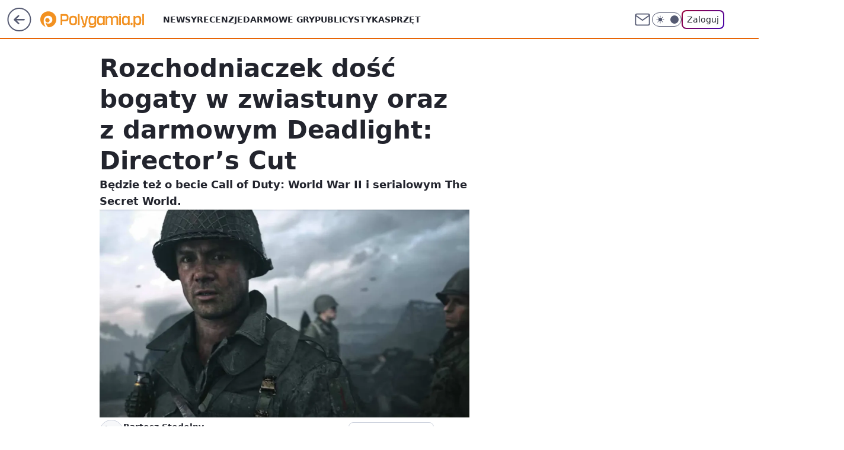

--- FILE ---
content_type: text/html; charset=utf-8
request_url: https://polygamia.pl/rozchodniaczek-dosc-bogaty-w-zwiastuny-oraz-z-darmowym-deadlight-director-s-cut,6562478220019329a
body_size: 24982
content:
<!doctype html><html lang="pl"><head><meta charset="utf-8"><meta name="viewport" content="width=device-width, viewport-fit=cover, initial-scale=1"><meta http-equiv="Cache-Control" content="no-cache"><meta http-equiv="X-UA-Compatible" content="IE=Edge"><meta http-equiv="Expires" content="0"><meta name="logo" content="/staticfiles/logo.png"><script>
		// dot
		var TECH = true;
		var GOFER = true;
		var wp_dot_type = 'click';
		var appVersion = "v1.548.0";
		var wp_dot_addparams = {"bunchID":"237060","canonical":"https://polygamia.pl/rozchodniaczek-dosc-bogaty-w-zwiastuny-oraz-z-darmowym-deadlight-director-s-cut,6562478220019329a","cauthor":"Bartosz Stodolny","ccategory":"","cdate":"2017-08-15","cedtype":"news","ciab":"IAB9-30,IAB-v3-685,IAB-v3-335,IAB1","cid":"6562478220019329","corigin":"","cpagemax":1,"cpageno":1,"cplatform":"gofer","crepub":0,"csource":"Polygamia.pl","csystem":"ncr","ctags":"wiadomości,ps4,xbox one,deals with gold,cities skylines,BattleTech,filary ziemi,rozchodniaczek,Agents of Mayhem,dead by daylight,śródziemie cień wojny,call of duty wwii,secret world legends,total war warhammer ii,sonic mania,wolfenstein ii the new colossus,uncharted zaginione dziedzictwo","ctlength":2718,"ctype":"article","cuct":"","darkmode":false,"frontendVer":"v1.548.0|20260122","isLogged":false,"svid":"f8b9361a-906f-485f-a787-370c4a5fdb6d"};
		// wpjslib
		var WP = [];
		var wp_sn = "polygamia";
		var rekid = "237060";
		var wp_push_notification_on = true;
		var wp_mobile = false;
		var wp_fb_id = "933316406876601";
		var wp_subscription = "";

		var wpStadcp = "0.000";
		var screeningv2 = true;
		var API_DOMAIN = '/';
		var API_STREAM = '/v1/stream';
		var API_GATEWAY = "/graphql";
		var API_HOST_ONE_LOGIN = "https://polygamia.pl";
		var WPP_VIDEO_EMBED = [{"adv":true,"autoplay":true,"extendedrelated":false,"floatingplayer":true,"target":"#video-player-326792518643837207","url":"https://www.youtube.com/watch?v=m0lfMM5e6x4"},{"adv":true,"autoplay":true,"extendedrelated":false,"floatingplayer":true,"target":"#video-player-326792518644885783","url":"https://www.youtube.com/watch?v=DwPPExICQhg"},{"adv":true,"autoplay":true,"extendedrelated":false,"floatingplayer":true,"target":"#video-player-326792518645082391","url":"https://www.youtube.com/watch?v=B8Tka60EWWU"},{"adv":true,"autoplay":true,"extendedrelated":false,"floatingplayer":true,"target":"#video-player-326792518645213463","url":"https://www.youtube.com/watch?v=87_Mu98iz8Y"},{"adv":true,"autoplay":true,"extendedrelated":false,"floatingplayer":true,"target":"#video-player-326792518645344535","url":"https://www.youtube.com/watch?v=Su9ksa3LxAc"},{"adv":true,"autoplay":true,"extendedrelated":false,"floatingplayer":true,"target":"#video-player-326792518645475607","url":"https://www.youtube.com/watch?v=I5Ddzxwlf4g"},{"adv":true,"autoplay":true,"extendedrelated":false,"floatingplayer":true,"target":"#video-player-326792518645606679","url":"https://www.youtube.com/watch?v=CBPImzCD2VI"},{"adv":true,"autoplay":true,"extendedrelated":false,"floatingplayer":true,"target":"#video-player-326792518645737751","url":"https://www.youtube.com/watch?v=aUrkIWT-a8Y"},{"adv":true,"autoplay":true,"extendedrelated":false,"floatingplayer":true,"target":"#video-player-326792518645868823","url":"https://www.youtube.com/watch?v=0YnSM9-QKTw"},{"adv":true,"autoplay":true,"extendedrelated":false,"floatingplayer":true,"target":"#video-player-326792518645999895","url":"https://www.youtube.com/watch?v=CewTYloQSt0"}] || [];
		if (true) {
			var getPopoverAnchor = async () =>
				document.querySelector('[data-role="onelogin-button"]');
		}
		var wp_push_notification_on = true;
		var wp_onepager = true;
		var asyncNativeQueue = [];
		var wp_consent_logo = "/staticfiles/logo.png";
		var wp_consent_color = 'var(--wp-consent-color)';
		if (true) {
			var wp_pvid = "9afa523bd76f124340a3";
		}

		if (false) {
			var wp_pixel_id = "";
		}
		if (true) {
			var onResizeCallback = function (layoutType) {
				window.wp_dot_addparams.layout = layoutType;
			};

			var applicationSize = {};
			if (false) {
				var breakpointNarrow = 0;
			} else {
				var breakpointNarrow = 1280;
			}
			function onResize() {
				applicationSize.innerWidth = window.innerWidth;
				applicationSize.type =
					window.innerWidth >= breakpointNarrow ? 'wide' : 'narrow';
				onResizeCallback(applicationSize.type);
			}
			onResize();
			window.addEventListener('resize', onResize);
		}

		var loadTimoeout = window.setTimeout(function () {
			window.WP.push(function () {
				window.WP.performance.registerMark('WPJStimeout');
				loadScript();
			});
		}, 3000);

		var loadScript = function () {
			window.clearTimeout(loadTimoeout);
			document.body.setAttribute('data-wp-loaded', 'true');
		};
		window.WP.push(function () {
			window.WP.gaf.loadBunch(false, loadScript, true);
			if (true) {
				window.WP.gaf.registerCommercialBreak(2);
			}
		});
		var __INIT_CONFIG__ = {"randvar":"MBmksKDbqs","randomClasses":{"0":"qcHlq","100":"loLtv","150":"mqrxv","162":"CmBix","180":"KezGN","200":"hzzpv","250":"LoLhi","280":"MhrDx","282":"Cxsdu","300":"dVpcW","312":"azjNM","330":"KatmB","332":"etMkX","40":"LkEpd","50":"rcPXZ","60":"ExasC","600":"cLJQg","662":"uZSsc","712":"txVYB","780":"UopZl","810":"Ctllb","82":"LiwDC","fullPageScreeningWallpaper":"rjvAD","hasPlaceholderPadding":"fvIgH","hasVerticalPlaceholderPadding":"GRaOF","panelPremiumScreeningWallpaper":"aOHGX","placeholderMargin":"yYZfv","screeningContainer":"GdjiF","screeningWallpaper":"ZmlXO","screeningWallpaperSecondary":"Nncpt","slot15ScreeningWallpaper":"fOukC","slot16ScreeningWallpaper":"jkGRU","slot17ScreeningWallpaper":"aShpE","slot18ScreeningWallpaper":"AKDcP","slot19ScreeningWallpaper":"qcfxO","slot38ScreeningWallpaper":"xqvaI","slot3ScreeningWallpaper":"sGlRD","slot501ScreeningWallpaper":"rOWQU","slot75ScreeningWallpaper":"iLkNt","transparent":"UyOQv"},"productId":"6546478643607169","isMobile":false,"social":{"facebook":{"accountName":"Polygamia","appId":"1236795653349905","pages":["189359741849"]},"instagram":{},"tiktok":{},"giphy":{},"x":{"accountName":"@Polygamia"},"youtube":{},"linkedin":{}},"cookieDomain":".polygamia.pl","isLoggedIn":false,"user":{},"userApi":"/graphql","oneLoginApiHost":"","scriptSrc":"https://polygamia.pl/[base64]","isGridEnabled":false,"editorialIcon":{"iconUrl":"","url":"","text":""},"poll":{"id":"","title":"","photo":{"url":"","width":0,"height":0},"pollType":"","question":"","answers":null,"sponsored":false,"logoEnabled":false,"sponsorLogoFile":{"url":"","width":0,"height":0},"sponsorLogoLink":"","buttonText":"","buttonUrl":""},"abTestVariant":"","showExitDiscover":false,"isLanding":false,"scrollLockTimeout":0,"scrollMetricEnabled":false,"survicateSegments":"","isFeed":false,"isSuperApp":false,"oneLoginClientId":"polygamia","weatherSrc":"","commonHeadSrc":"","userPanelCss":"https://polygamia.pl/[base64]","saveForLaterProductID":"5927206335214209","withNewestBottombar":true,"acid":"","withBottomRecommendationsSplit":false,"isCommentsPageAbTest":false};
		window["MBmksKDbqs"] = function (
			element,
			slot,
			withPlaceholder,
			placeholder,
			options
		) {
			window.WP.push(function () {
				if (withPlaceholder && element.parentNode) {
					window.WP.gaf.registerPlaceholder(
						slot,
						element.parentNode,
						placeholder
					);
					if (true) {
						element.parentNode.style.display = 'none';
					}
				}
				if (false) {
					window.WP.gaf.registerSlot(slot, element, options);
				}
			});
		};
	</script><meta name="gaf" content="blyxnjhk"> <script>!function(e,f){try{if(!document.cookie.match('(^|;)\\s*WPdp=([^;]*)')||/google/i.test(window.navigator.userAgent))return;f.WP=f.WP||[];f.wp_pvid=f.wp_pvid||(function(){var output='';while(output.length<20){output+=Math.random().toString(16).substr(2);output=output.substr(0,20)}return output})(20);var abtest=function(){function e(t){return!(null==t)&&"object"==typeof t&&!Array.isArray(t)&&0<Object.keys(t).length}var t="",r=f.wp_abtest;return e(r)&&(t=Object.entries(r).map(([r,t])=>{if(e(t))return Object.entries(t).map(([t,e])=>r+"|"+t+"|"+e).join(";")}).join(";")),t}();var r,s,c=[["https://polygamia","pl/[base64]"]
.join('.'),["pvid="+f.wp_pvid,(s=e.cookie.match(/(^|;)\s*PWA_adbd\s*=\s*([^;]+)/),"PWA_adbd="+(s?s.pop():"2")),location.search.substring(1),(r=e.referrer,r&&"PWAref="+encodeURIComponent(r.replace(/^https?:\/\//,""))),f.wp_sn&&"sn="+f.wp_sn,abtest&&"abtest="+encodeURIComponent(abtest)].filter(Boolean).join("&")].join("/?");e.write('<scr'+'ipt src="'+c+'"><\/scr'+'ipt>')}catch(_){console.error(_)}}(document,window);</script><script id="hb" crossorigin="anonymous" src="https://polygamia.pl/[base64]"></script><title>Rozchodniaczek dość bogaty w zwiastuny oraz z darmowym Deadlight: Director’s Cut</title><link href="https://polygamia.pl/rozchodniaczek-dosc-bogaty-w-zwiastuny-oraz-z-darmowym-deadlight-director-s-cut,6562478220019329a" rel="canonical"><meta name="description" content="Będzie też o becie Call of Duty: World War II i serialowym The Secret World."> <meta name="author" content="Grupa Wirtualna Polska"><meta name="robots" content="max-image-preview:large"><meta property="og:type" content="article"><meta property="og:title" content="Rozchodniaczek dość bogaty w zwiastuny oraz z darmowym Deadlight: Director’s Cut"><meta property="og:description" content="Będzie też o becie Call of Duty: World War II i serialowym The Secret World."><meta property="og:url" content="https://polygamia.pl/rozchodniaczek-dosc-bogaty-w-zwiastuny-oraz-z-darmowym-deadlight-director-s-cut,6562478220019329a"><meta property="og:site_name" content="Polygamia"><meta property="og:locale" content="pl_PL"><meta property="og:article:tag" content="wiadomości"><meta property="og:article:tag" content="ps4"><meta property="og:article:tag" content="xbox one"><meta property="og:article:tag" content="deals with gold"><meta property="og:article:tag" content="cities skylines"><meta property="og:article:tag" content="BattleTech"><meta property="og:article:tag" content="filary ziemi"><meta property="og:article:tag" content="rozchodniaczek"><meta property="og:article:tag" content="Agents of Mayhem"><meta property="og:article:tag" content="dead by daylight"><meta property="og:article:tag" content="śródziemie cień wojny"><meta property="og:article:tag" content="call of duty wwii"><meta property="og:article:tag" content="secret world legends"><meta property="og:article:tag" content="total war warhammer ii"><meta property="og:article:tag" content="sonic mania"><meta property="og:article:tag" content="wolfenstein ii the new colossus"><meta property="og:article:tag" content="uncharted zaginione dziedzictwo"><meta property="og:image" content="https://v.wpimg.pl/d3dpaS5qS1IFEhdgGgpGR0ZKQzpcU0gREVJbcRpAVQtUCFZmB14UVEkFET9aEABASgcRMFEfSkMIX1NjBEZLA1FfAjJZHUlcAl0FJkEISUQTGQh9XwEDERk"><meta property="og:image:width" content="1180"><meta property="og:image:height" content="752">  <meta property="og:image:type" content="image/png"><meta property="article:published_time" content="2017-08-15T16:30:35.000Z"> <meta property="article:modified_time" content="2017-08-15T18:23:03.000Z"><meta name="twitter:card" content="summary_large_image"><meta name="twitter:description" content="Będzie też o becie Call of Duty: World War II i serialowym The Secret World."><meta name="twitter:site" content="@Polygamia"><meta name="twitter:image" content="https://v.wpimg.pl/d3dpaS5qS1IFEhdgGgpGR0ZKQzpcU0gREVJbcRpAVQtUCFZmB14UVEkFET9aEABASgcRMFEfSkMIX1NjBEZLA1FfAjJZHUlcAl0FJkEISUQTGQh9XwEDERk"><meta name="fb:app_id" content="1236795653349905"><meta name="fb:pages" content="189359741849"><link rel="alternate" type="application/rss+xml" href="/rss/aktualnosci" title="Aktualności"><script id="wpjslib6" type="module" src="https://polygamia.pl/[base64]" async="" crossorigin="anonymous"></script><script type="module" src="https://polygamia.pl/[base64]" crossorigin="anonymous"></script><script type="module" src="https://polygamia.pl/[base64]" crossorigin="anonymous"></script><link rel="apple-touch-icon" href="/staticfiles/icons/icon.png"><link rel="stylesheet" href="https://polygamia.pl/[base64]"><link rel="stylesheet" href="https://polygamia.pl/[base64]"><link rel="stylesheet" href="https://polygamia.pl/[base64]"><link rel="stylesheet" href="https://polygamia.pl/[base64]"><link rel="preload" as="image" href="https://v.wpimg.pl/d2lpLmpwS1MNEjpeXwxGRk5KbgQZVUgQGVJ2T19OVwQURX5aXwcDHxkAIAIRExccGwAvCR5ZFF5DQnxcR1hUB0MTLQEcWgtUQRQ5GQlaE0UFGWIHABBGTw" fetchpriority="high"><meta name="breakpoints" content="629, 1139, 1365"><meta name="content-width" content="device-width, 630, 980, 1280"><link rel="manifest" href="/site.webmanifest"><meta name="mobile-web-app-capable" content="yes"><meta name="apple-mobile-web-app-capable" content="yes"><meta name="apple-mobile-web-app-status-bar-style" content="black-translucent"><meta name="theme-color" content="var(--color-brand)"><style>.MBmksKDbqs{background-color:var(--color-neutral-25);position:relative;width:100%;min-height:200px;}.dark .MBmksKDbqs{background-color:var(--color-neutral-850);}.fvIgH .MBmksKDbqs{padding: 18px 16px 10px;}.UyOQv{background-color:transparent;}.dark .UyOQv{background-color:transparent;}.GRaOF{padding: 15px 0;}.yYZfv{margin:var(--wp-placeholder-margin);}.loLtv{min-height:100px;}.LoLhi{min-height:250px;}.etMkX{min-height:332px;}.LkEpd{min-height:40px;}.rcPXZ{min-height:50px;}.ExasC{min-height:60px;}.hzzpv{min-height:200px;}.dVpcW{min-height:300px;}.azjNM{min-height:312px;}.Ctllb{min-height:810px;}.LiwDC{min-height:82px;}.CmBix{min-height:162px;}.KezGN{min-height:180px;}.cLJQg{min-height:600px;}.qcHlq{min-height:0px;}.MhrDx{min-height:280px;}.UopZl{min-height:780px;}.KatmB{min-height:330px;}.mqrxv{min-height:150px;}.uZSsc{min-height:662px;}.txVYB{min-height:712px;}.Cxsdu{min-height:282px;}</style></head><body class=""><meta itemprop="name" content="Polygamia"><div><div class="h-0"></div><script>(function(){var sc=document.currentScript;window[window.__INIT_CONFIG__.randvar](sc.previousElementSibling,6,false,{},{
    setNative: (dataNative, onViewCallback) => {
    window.asyncNativeQueue.push({
      action:"onPanelPremium",
      payload: { 
        screeningWallpaperClassName: "Nncpt", 
        dataNative: dataNative,
        onViewCallback: onViewCallback,
        
      }
})}});})()</script></div><div class="h-0"></div><script>(function(){var sc=document.currentScript;window[window.__INIT_CONFIG__.randvar](sc.previousElementSibling,10,false,{},undefined);})()</script> <div class="h-0"></div><script>(function(){var sc=document.currentScript;window[window.__INIT_CONFIG__.randvar](sc.previousElementSibling,89,false,{},undefined);})()</script> <div class="blyxnjhkh"></div><div class="sticky top-0 w-full z-300"><header data-st-area="header" id="service-header" class="bg-[--color-header-bg] h-[4.125rem] relative select-none w-full"><div class="max-w-[980px] pl-3 xl:max-w-[1280px] h-full w-full flex items-center mx-auto relative"><input class="peer hidden" id="menu-toggle-button" type="checkbox" autocomplete="off"><div class="hidden peer-checked:block"><div class="wp-header-menu"><div class="wp-link-column"><ul class="wp-link-list"><li><a class="wp-link px-4 py-3 block" href="/wiadomosci,temat,6016396782433409">Newsy</a></li><li><a class="wp-link px-4 py-3 block" href="/recenzja,temat,6565412565247617">Recenzje</a></li><li><a class="wp-link px-4 py-3 block" href="/darmowe-gry,temat,6034785739801729">Darmowe gry</a></li><li><a class="wp-link px-4 py-3 block" href="/publicystyka,temat,6021639983915649">Publicystyka</a></li><li><a class="wp-link px-4 py-3 block" href="/sprzet,temat,6008964259906689">Sprzęt</a></li></ul><div class="wp-social-box"><span>Obserwuj nas na:</span><div><a class="cHJldmVudENC" href="https://www.facebook.com/Polygamia"><svg xmlns="http://www.w3.org/2000/svg" fill="none" viewBox="0 0 24 24"><path stroke="currentColor" stroke-linecap="round" stroke-linejoin="round" stroke-width="1.5" d="M18 2.941h-3a5 5 0 0 0-5 5v3H7v4h3v8h4v-8h3l1-4h-4v-3a1 1 0 0 1 1-1h3z"></path></svg></a> <a class="cHJldmVudENC" href="https://twitter.com/@Polygamia"><svg xmlns="http://www.w3.org/2000/svg" fill="currentColor" viewBox="0 0 1200 1227"><path d="M714.163 519.284 1160.89 0h-105.86L667.137 450.887 357.328 0H0l468.492 681.821L0 1226.37h105.866l409.625-476.152 327.181 476.152H1200L714.137 519.284zM569.165 687.828l-47.468-67.894-377.686-540.24h162.604l304.797 435.991 47.468 67.894 396.2 566.721H892.476L569.165 687.854z"></path></svg></a> </div></div></div><input class="peer hidden" id="wp-menu-link-none" name="wp-menu-links" type="radio" autocomplete="off" checked="checked"><div class="wp-teaser-column translate-x-[248px] peer-checked:translate-x-0"><div class="wp-header-menu-subtitle">Popularne w serwisie <span class="uppercase">Polygamia</span>:</div><div class="wp-teaser-grid"><a href="https://polygamia.pl/rebel-wolves-potwierdza-dawnwalker-to-ich-debiutancka-gra,6985312018086400a" title="Rebel Wolves potwierdza. Dawnwalker to ich debiutancka gra"><div class="wp-img-placeholder"><img src="https://v.wpimg.pl/NDBhMzFkYSUjCjtJaRBsMGBSbxMvSWJmN0p3WGlYf3A6WXpMaQ0nKCcaKAopRSk2NxgsDTZFPihtCT0TaR1_ayYBPgoqCjdrJwUvHyJEKyB1DHtDf11jJSENdVdyXH92bwl0QiJGfyYjXXlKJ1h_IHEKbwc" loading="lazy" class="wp-img" alt="Rebel Wolves potwierdza. Dawnwalker to ich debiutancka gra"></div><span class="wp-teaser-title">Rebel Wolves potwierdza. Dawnwalker to ich debiutancka gra</span> <span class="wp-teaser-author"></span></a><a href="https://polygamia.pl/assassins-creed-red-to-potezna-inwestycja-ubisoftu-jest-przeciek,6985009892751904a" title="Assassin&#39;s Creed Red to potężna inwestycja Ubisoftu. Jest przeciek"><div class="wp-img-placeholder"><img src="https://v.wpimg.pl/YmVlNWIydgw3DjhkZgJ7GXRWbD4gW3VPI050dWZKaFkuXXlhZh8wATMeKycmVz4fIxwvIDlXKQF5DT4-Zg9oQjIFPSclGCBCMwEsMi1WPFpjX3k2fBh0DzRednp9TmFYe1UvM3BUaFRjWSwyLEw7X25cbCo" loading="lazy" class="wp-img" alt="Assassin&#39;s Creed Red to potężna inwestycja Ubisoftu. Jest przeciek"></div><span class="wp-teaser-title">Assassin&#39;s Creed Red to potężna inwestycja Ubisoftu. Jest przeciek</span> <span class="wp-teaser-author"></span></a><a href="https://polygamia.pl/dualsense-v2-wycieka-czyzby-mocniejsza-bateria,6983562563160608a" title="DualSense V2 wycieka. Czyżby mocniejsza bateria?"><div class="wp-img-placeholder"><img src="https://v.wpimg.pl/Mzg2OWQzYhsGUDlkfgFvDkUIbT44WGFYEhB1dX5JfE4fA3hhfhwkFgJAKic-VCoIEkIuICFUPRZIUz8-fgx8VQNbPCc9GzRVAl8tMjVVe0hVB3Y1ZU9gHFRUKXplTXofSlN6YTJXdR5fV3xvZ0MpSVYHbSo" loading="lazy" class="wp-img" alt="DualSense V2 wycieka. Czyżby mocniejsza bateria?"></div><span class="wp-teaser-title">DualSense V2 wycieka. Czyżby mocniejsza bateria?</span> <span class="wp-teaser-author"></span></a><a href="https://polygamia.pl/horizon-forbidden-west-na-pc-coraz-blizej-nvidia-wkracza-do-akcji,6982800304011776a" title="Horizon Forbidden West na PC coraz bliżej. Nvidia wkracza do akcji"><div class="wp-img-placeholder"><img src="https://v.wpimg.pl/Zjg1NDk0dQsGUzh3REt4HkULbC0CEnZIEhN0ZkQDa14fAHlyRFYzBgJDKzQEHj0YEkEvMxseKgZIUD4tREZrRQNYPTQHUSNFAlwsIQ8fOVNfBXl0X1Z3XgFVKmlfATxTSlB3JgodY1tVVCh8XgRjXlAFbDk" loading="lazy" class="wp-img" alt="Horizon Forbidden West na PC coraz bliżej. Nvidia wkracza do akcji"></div><span class="wp-teaser-title">Horizon Forbidden West na PC coraz bliżej. Nvidia wkracza do akcji</span> <span class="wp-teaser-author"></span></a><a href="https://polygamia.pl/imponujaca-sprzedaz-cyberpunk-2077-phantom-liberty-liczby-mowia-wszystko,6981383510096384a" title="Imponująca sprzedaż Cyberpunk 2077: Phantom Liberty. Liczby mówią wszystko"><div class="wp-img-placeholder"><img src="https://v.wpimg.pl/ZmU4YjE3dQw0Vi9Zakh4GXcOewMsEXZPIBZjSGoAa1ktBW5calUzATBGPBoqHT0fIEQ4HTUdKgF6VSkDakVrQjFdKhopUiNCMFk7DyEcPl9iDW0IdQJ3XTcMa0dxBmkLeFZqXCEeaV8wVT8PfVFrWmJQexc" loading="lazy" class="wp-img" alt="Imponująca sprzedaż Cyberpunk 2077: Phantom Liberty. Liczby mówią wszystko"></div><span class="wp-teaser-title">Imponująca sprzedaż Cyberpunk 2077: Phantom Liberty. Liczby mówią wszystko</span> <span class="wp-teaser-author"></span></a><a href="https://polygamia.pl/xbox-game-pass-z-mocnymi-grami-w-styczniu-potezne-otwarcie-roku,6981029827766816a" title="Xbox Game Pass z mocnymi grami w styczniu. Potężne otwarcie roku"><div class="wp-img-placeholder"><img src="https://v.wpimg.pl/NjNlYzRiYQsvDi9JfRJsHmxWexM7S2JIO05jWH1af142XW5MfQ8nBisePAo9RykYOxw4DSJHPgZhDSkTfR9_RSoFKgo-CDdFKwE7HzZGfwh6CGwZNwpjXy9dPVdmWHpfY1RuSmpEfgkvXW9JNwp6CC0Kewc" loading="lazy" class="wp-img" alt="Xbox Game Pass z mocnymi grami w styczniu. Potężne otwarcie roku"></div><span class="wp-teaser-title">Xbox Game Pass z mocnymi grami w styczniu. Potężne otwarcie roku</span> <span class="wp-teaser-author"></span></a></div></div></div><div class="wp-header-menu-layer"></div></div><div class="header-back-button-container"><div id="wp-sg-back-button" class="back-button-container wp-back-sg" data-st-area="goToSG"><a href="/" data-back-link><svg class="back-button-icon" xmlns="http://www.w3.org/2000/svg" width="41" height="40" fill="none"><circle cx="20.447" cy="20" r="19" fill="transparent" stroke="currentColor" stroke-width="2"></circle> <path fill="currentColor" d="m18.5 12.682-.166.133-6.855 6.472a1 1 0 0 0-.089.099l.117-.126q-.087.082-.155.175l-.103.167-.075.179q-.06.178-.06.374l.016.193.053.208.08.178.103.16.115.131 6.853 6.47a1.4 1.4 0 0 0 1.897 0 1.213 1.213 0 0 0 .141-1.634l-.14-.157-4.537-4.283H28.44c.741 0 1.342-.566 1.342-1.266 0-.635-.496-1.162-1.143-1.252l-.199-.014-12.744-.001 4.536-4.281c.472-.445.519-1.14.141-1.634l-.14-.158a1.4 1.4 0 0 0-1.55-.237z"></path></svg></a></div><a href="/" class="cHJldmVudENC z-0" title="Polygamia" id="service_logo"><svg class="text-[--color-logo] max-w-[--logo-width] h-[--logo-height] align-middle mr-8"><use href="/staticfiles/siteLogoDesktop.svg#root"></use></svg></a></div><ul class="flex text-sm/[1.3125rem] gap-8  xl:flex hidden"><li class="flex items-center group relative"><a class="whitespace-nowrap group uppercase no-underline font-semibold hover:underline text-[--color-header-text] cHJldmVudENC" href="/wiadomosci,temat,6016396782433409">Newsy</a> </li><li class="flex items-center group relative"><a class="whitespace-nowrap group uppercase no-underline font-semibold hover:underline text-[--color-header-text] cHJldmVudENC" href="/recenzja,temat,6565412565247617">Recenzje</a> </li><li class="flex items-center group relative"><a class="whitespace-nowrap group uppercase no-underline font-semibold hover:underline text-[--color-header-text] cHJldmVudENC" href="/darmowe-gry,temat,6034785739801729">Darmowe gry</a> </li><li class="flex items-center group relative"><a class="whitespace-nowrap group uppercase no-underline font-semibold hover:underline text-[--color-header-text] cHJldmVudENC" href="/publicystyka,temat,6021639983915649">Publicystyka</a> </li><li class="flex items-center group relative"><a class="whitespace-nowrap group uppercase no-underline font-semibold hover:underline text-[--color-header-text] cHJldmVudENC" href="/sprzet,temat,6008964259906689">Sprzęt</a> </li></ul><div class="group mr-0 xl:ml-[3.5rem] flex flex-1 items-center justify-end"><div class="h-8 text-[--icon-light] flex items-center gap-4"><a id="wp-poczta-link" href="https://poczta.wp.pl/login/login.html" class="text-[--color-header-icon-light] block size-8 cHJldmVudENC"><svg viewBox="0 0 32 32" fill="none" xmlns="http://www.w3.org/2000/svg"><path d="M6.65944 6.65918H25.3412C26.6256 6.65918 27.6764 7.71003 27.6764 8.9944V23.0057C27.6764 24.2901 26.6256 25.3409 25.3412 25.3409H6.65944C5.37507 25.3409 4.32422 24.2901 4.32422 23.0057V8.9944C4.32422 7.71003 5.37507 6.65918 6.65944 6.65918Z" stroke="currentColor" stroke-width="1.8" stroke-linecap="round" stroke-linejoin="round"></path> <path d="M27.6764 8.99438L16.0003 17.1677L4.32422 8.99438" stroke="currentColor" stroke-width="1.8" stroke-linecap="round" stroke-linejoin="round"></path></svg></a><input type="checkbox" class="hidden" id="darkModeCheckbox"> <label class="wp-darkmode-toggle" for="darkModeCheckbox" aria-label="Włącz tryb ciemny"><div class="toggle-container"><div class="toggle-icon-dark"><svg viewBox="0 0 16 16" class="icon-moon" fill="currentColor" xmlns="http://www.w3.org/2000/svg"><path d="M15.293 11.293C13.8115 11.9631 12.161 12.1659 10.5614 11.8743C8.96175 11.5827 7.48895 10.8106 6.33919 9.66085C5.18944 8.5111 4.41734 7.0383 4.12574 5.43866C3.83415 3.83903 4.03691 2.18852 4.70701 0.707031C3.52758 1.24004 2.49505 2.05123 1.69802 3.07099C0.900987 4.09075 0.363244 5.28865 0.130924 6.56192C-0.101395 7.83518 -0.0213565 9.1458 0.364174 10.3813C0.749705 11.6169 1.42922 12.7404 2.34442 13.6556C3.25961 14.5708 4.38318 15.2503 5.61871 15.6359C6.85424 16.0214 8.16486 16.1014 9.43813 15.8691C10.7114 15.6368 11.9093 15.0991 12.9291 14.302C13.9488 13.505 14.76 12.4725 15.293 11.293V11.293Z"></path></svg></div><div class="toggle-icon-light"><svg fill="currentColor" class="icon-sun" xmlns="http://www.w3.org/2000/svg" viewBox="0 0 30 30"><path d="M 14.984375 0.98632812 A 1.0001 1.0001 0 0 0 14 2 L 14 5 A 1.0001 1.0001 0 1 0 16 5 L 16 2 A 1.0001 1.0001 0 0 0 14.984375 0.98632812 z M 5.796875 4.7988281 A 1.0001 1.0001 0 0 0 5.1015625 6.515625 L 7.2226562 8.6367188 A 1.0001 1.0001 0 1 0 8.6367188 7.2226562 L 6.515625 5.1015625 A 1.0001 1.0001 0 0 0 5.796875 4.7988281 z M 24.171875 4.7988281 A 1.0001 1.0001 0 0 0 23.484375 5.1015625 L 21.363281 7.2226562 A 1.0001 1.0001 0 1 0 22.777344 8.6367188 L 24.898438 6.515625 A 1.0001 1.0001 0 0 0 24.171875 4.7988281 z M 15 8 A 7 7 0 0 0 8 15 A 7 7 0 0 0 15 22 A 7 7 0 0 0 22 15 A 7 7 0 0 0 15 8 z M 2 14 A 1.0001 1.0001 0 1 0 2 16 L 5 16 A 1.0001 1.0001 0 1 0 5 14 L 2 14 z M 25 14 A 1.0001 1.0001 0 1 0 25 16 L 28 16 A 1.0001 1.0001 0 1 0 28 14 L 25 14 z M 7.9101562 21.060547 A 1.0001 1.0001 0 0 0 7.2226562 21.363281 L 5.1015625 23.484375 A 1.0001 1.0001 0 1 0 6.515625 24.898438 L 8.6367188 22.777344 A 1.0001 1.0001 0 0 0 7.9101562 21.060547 z M 22.060547 21.060547 A 1.0001 1.0001 0 0 0 21.363281 22.777344 L 23.484375 24.898438 A 1.0001 1.0001 0 1 0 24.898438 23.484375 L 22.777344 21.363281 A 1.0001 1.0001 0 0 0 22.060547 21.060547 z M 14.984375 23.986328 A 1.0001 1.0001 0 0 0 14 25 L 14 28 A 1.0001 1.0001 0 1 0 16 28 L 16 25 A 1.0001 1.0001 0 0 0 14.984375 23.986328 z"></path></svg></div></div><div class="toggle-icon-circle"></div></label><div class="relative"><form action="/auth/v1/sso/auth" data-role="onelogin-button" method="get" id="wp-login-form"><input type="hidden" name="continue_url" value="https://polygamia.pl/rozchodniaczek-dosc-bogaty-w-zwiastuny-oraz-z-darmowym-deadlight-director-s-cut,6562478220019329a"> <button type="submit" class="wp-login-button">Zaloguj</button></form></div></div><div class="ml-[0.25rem] w-[3.375rem] flex items-center justify-center"><label role="button" for="menu-toggle-button" tab-index="0" aria-label="Menu" class="cursor-pointer flex items-center justify-center size-8 text-[--color-header-icon-light]"><div class="hidden peer-checked:group-[]:flex absolute top-0 right-0 w-[3.375rem] h-[4.4375rem] bg-white dark:bg-[--color-neutral-800] z-1 items-center justify-center rounded-t-2xl peer-checked:group-[]:text-[--icon-dark]"><svg xmlns="http://www.w3.org/2000/svg" width="32" height="32" viewBox="0 0 32 32" fill="none"><path d="M24 8 8 24M8 8l16 16" stroke="currentColor" stroke-width="1.8" stroke-linecap="round" stroke-linejoin="round"></path></svg></div><div class="flex peer-checked:group-[]:hidden h-8 w-8"><svg xmlns="http://www.w3.org/2000/svg" viewBox="0 0 32 32" fill="none"><path d="M5 19h22M5 13h22M5 7h22M5 25h22" stroke="currentColor" stroke-width="1.8" stroke-linecap="round" stroke-linejoin="round"></path></svg></div></label></div></div></div><hr class="absolute bottom-0 left-0 m-0 h-px w-full border-t border-solid border-[--color-brand]"><div id="user-panel-v2-root" class="absolute z-[9999] right-0 empty:hidden"></div></header> </div> <div class="relative flex w-full flex-col items-center" data-testid="screening-main"><div class="ZmlXO"><div class="absolute inset-0"></div></div><div class="w-full py-2 has-[div>div:not(:empty)]:p-0"><div class="GdjiF"></div></div><div class="flex w-full flex-col items-center"><div class="Nncpt relative w-full"><div class="absolute inset-x-0 top-0"></div></div><div class="relative w-auto"><main class="wp-main-article" style="--nav-header-height: 90px;"><article data-st-area="article-article"><div class="flex mb-5"><div class="article-header flex-auto"><div><h1>Rozchodniaczek dość bogaty w zwiastuny oraz z darmowym Deadlight: Director’s Cut </h1></div><div class="article-lead x-tts"><p>Będzie też o becie Call of Duty: World War II i serialowym The Secret World.</p></div><div><div class="article-img-placeholder" data-mainmedia-photo><img width="936" height="527" alt="Obrazek" src="https://v.wpimg.pl/d2lpLmpwS1MNEjpeXwxGRk5KbgQZVUgQGVJ2T19OVwQURX5aXwcDHxkAIAIRExccGwAvCR5ZFF5DQnxcR1hUB0MTLQEcWgtUQRQ5GQlaE0UFGWIHABBGTw" data-link="https://v.wpimg.pl/d2lpLmpwS1MNEjpeXwxGRk5KbgQZVUgQGVJ2T19OVwQURX5aXwcDHxkAIAIRExccGwAvCR5ZFF5DQnxcR1hUB0MTLQEcWgtUQRQ5GQlaE0UFGWIHABBGTw" class="wp-media-image" fetchpriority="high"></div><div class="article-img-source"></div></div><div class="info-container"><div class="flex flex-wrap gap-2 items-center"><div class="flex relative z-1"><object class="rounded-full select-none text-[--color-neutral-700] bg-[--color-neutral-25] dark:bg-[--color-neutral-850] dark:text-[--color-neutral-150] border border-solid border-[--color-neutral-250] dark:border-[--color-neutral-600]" width="40" height="40"><svg xmlns="http://www.w3.org/2000/svg" viewBox="0 0 46 46" fill="none" stroke="currentColor"><circle cx="24" cy="24" r="23.5" fill="none" stroke-width="0"></circle> <path stroke="currentColor" stroke-linecap="round" stroke-linejoin="round" stroke-width="1.8" d="m24.4004 33.4659 8.7452-8.7451 3.7479 3.7479-8.7452 8.7452-3.7479-3.748Z"></path> <path stroke="currentColor" stroke-linecap="round" stroke-linejoin="round" stroke-width="1.8" d="m31.8962 25.971-1.8739-9.3698-18.1151-4.3726 4.3726 18.115 9.3699 1.874 6.2465-6.2466ZM11.9072 12.2286l9.4773 9.4773"></path> <path stroke="currentColor" stroke-linecap="round" stroke-linejoin="round" stroke-width="1.8" d="M23.1512 25.97c1.38 0 2.4986-1.1187 2.4986-2.4987 0-1.3799-1.1186-2.4986-2.4986-2.4986-1.3799 0-2.4986 1.1187-2.4986 2.4986 0 1.38 1.1187 2.4987 2.4986 2.4987Z"></path></svg></object></div><div class="flex flex-col"><div class="flex flex-wrap text-sm font-bold "> <span>Bartosz Stodolny</span></div><time class="wp-article-content-date" datetime="2017-08-15T16:30:35.000Z">15 sierpnia 2017, 18:30</time></div></div><div class="flex justify-between sm:justify-end gap-4 relative"><button class="wp-article-action comments top" data-vab-container="social_tools" data-vab-box="comments_button" data-vab-position="top" data-vab-index="2" data-location="/rozchodniaczek-dosc-bogaty-w-zwiastuny-oraz-z-darmowym-deadlight-director-s-cut,6562478220019329a/komentarze?utm_medium=button_top&amp;utm_source=comments"><div class="flex items-center justify-center relative"><div class="wp-comment-dot"></div><svg xmlns="http://www.w3.org/2000/svg" width="16" height="16" fill="none"><path stroke="currentColor" stroke-linecap="round" stroke-linejoin="round" stroke-width="1.3" d="M14 7.6667a5.59 5.59 0 0 1-.6 2.5333 5.666 5.666 0 0 1-5.0667 3.1334 5.59 5.59 0 0 1-2.5333-.6L2 14l1.2667-3.8a5.586 5.586 0 0 1-.6-2.5333A5.667 5.667 0 0 1 5.8 2.6 5.59 5.59 0 0 1 8.3333 2h.3334A5.6535 5.6535 0 0 1 14 7.3334z"></path></svg></div>2 komentarze</button><div class="wp-article-action-button-container"><button id="wp-article-share-button" class="wp-article-action" type="button" data-vab-container="social_tools" data-vab-position="top" data-vab-box="share" data-vab-index="1"><svg xmlns="http://www.w3.org/2000/svg" width="16" height="16" fill="none"><g stroke="currentColor" stroke-linecap="round" stroke-linejoin="round" stroke-width="1.3" clip-path="url(#clip0_1847_293)"><path d="M12.714 5.0953c1.1834 0 2.1427-.9594 2.1427-2.1428S13.8974.8098 12.714.8098s-2.1427.9593-2.1427 2.1427.9593 2.1428 2.1427 2.1428M3.2863 10.2024c1.1834 0 2.1427-.9593 2.1427-2.1427S4.4697 5.917 3.2863 5.917s-2.1427.9593-2.1427 2.1427.9593 2.1427 2.1427 2.1427M12.714 15.1902c1.1834 0 2.1427-.9593 2.1427-2.1427s-.9593-2.1427-2.1427-2.1427-2.1427.9593-2.1427 2.1427.9593 2.1427 2.1427 2.1427M5.4287 9.3455l5.1425 2.5712M10.5712 4.2029 5.4287 6.774"></path></g> <defs><clipPath id="clip0_1847_293"><path fill="currentColor" d="M0 0h16v16H0z"></path></clipPath></defs></svg></button><div id="wp-article-share-menu" class="wp-article-share-menu"><button id="share-x" class="wp-article-share-option" data-vab-container="social_tools" data-vab-position="top" data-vab-box="share_twitter" data-vab-index="3"><span class="wp-article-share-icon"><svg xmlns="http://www.w3.org/2000/svg" fill="currentColor" viewBox="0 0 1200 1227"><path d="M714.163 519.284 1160.89 0h-105.86L667.137 450.887 357.328 0H0l468.492 681.821L0 1226.37h105.866l409.625-476.152 327.181 476.152H1200L714.137 519.284zM569.165 687.828l-47.468-67.894-377.686-540.24h162.604l304.797 435.991 47.468 67.894 396.2 566.721H892.476L569.165 687.854z"></path></svg></span> <span>Udostępnij na X</span></button> <button id="share-facebook" class="wp-article-share-option" data-vab-container="social_tools" data-vab-position="top" data-vab-box="share_facebook" data-vab-index="4"><span class="wp-article-share-icon"><svg xmlns="http://www.w3.org/2000/svg" fill="none" viewBox="0 0 24 24"><path stroke="currentColor" stroke-linecap="round" stroke-linejoin="round" stroke-width="1.5" d="M18 2.941h-3a5 5 0 0 0-5 5v3H7v4h3v8h4v-8h3l1-4h-4v-3a1 1 0 0 1 1-1h3z"></path></svg></span> <span>Udostępnij na Facebooku</span></button></div><button id="wp-article-save-button" type="button" class="group wp-article-action disabled:cursor-not-allowed" data-save-id="6562478220019329" data-save-type="ARTICLE" data-save-image="https://pg-uploads.wpcdn.pl/2017/05/call-of-duty-wwii.jpg" data-save-url="https://polygamia.pl/rozchodniaczek-dosc-bogaty-w-zwiastuny-oraz-z-darmowym-deadlight-director-s-cut,6562478220019329a" data-save-title="Rozchodniaczek dość bogaty w zwiastuny oraz z darmowym Deadlight: Director’s Cut" data-saved="false" data-vab-container="social_tools" data-vab-box="save_button" data-vab-position="top" data-vab-index="0"><svg xmlns="http://www.w3.org/2000/svg" width="12" height="15" fill="none"><path stroke="currentColor" stroke-linecap="round" stroke-linejoin="round" stroke-width="1.3" d="m10.6499 13.65-5-3.6111-5 3.6111V2.0945c0-.3831.1505-.7505.4184-1.0214A1.42 1.42 0 0 1 2.0785.65h7.1428c.379 0 .7423.1521 1.0102.423s.4184.6383.4184 1.0214z"></path></svg></button></div></div></div></div><div class="relative ml-4 flex w-[304px] shrink-0 flex-col flex-nowrap"> <div class="mt-3 w-full [--wp-placeholder-margin:0_0_24px_0]"><div class="MBmksKDbqs yYZfv rcPXZ UyOQv"><div class="h-0"></div><script>(function(){var sc=document.currentScript;window[window.__INIT_CONFIG__.randvar](sc.previousElementSibling,67,true,{"fixed":true,"top":90},undefined);})()</script></div></div><div class="sticky top-[--nav-header-height] w-full"><div class="MBmksKDbqs cLJQg UyOQv"><div class="h-0"></div><script>(function(){var sc=document.currentScript;window[window.__INIT_CONFIG__.randvar](sc.previousElementSibling,36,true,{"fixed":true,"sticky":true,"top":90},undefined);})()</script></div></div></div></div><div class="my-6 grid w-full grid-cols-[624px_304px] gap-x-4 xl:grid-cols-[196px_724px_304px]"><aside role="complementary" class="relative hidden flex-none flex-col flex-nowrap xl:flex row-span-3"><div class="sticky top-[90px] hidden xl:block xl:-mt-1" id="article-left-rail"></div></aside><div class="wp-billboard col-span-2 [--wp-placeholder-margin:0_0_20px_0]"><div class="MBmksKDbqs yYZfv dVpcW"><img role="presentation" class="absolute left-1/2 top-1/2 max-h-[80%] max-w-[100px] -translate-x-1/2 -translate-y-1/2" src="https://v.wpimg.pl/ZXJfd3AudTkrBBIAbg54LGhcRlAxHQUrPgJGH2MAeGJoSQ1eIBI_K2UHAEVuBTY5KQMMXC0RPyoVERQdMgM9ejc" loading="lazy" decoding="async"><div class="h-0"></div><script>(function(){var sc=document.currentScript;window[window.__INIT_CONFIG__.randvar](sc.previousElementSibling,3,true,{"fixed":true},{
    setNative: (dataNative, onViewCallback) => {
    window.asyncNativeQueue.push({
      action: "onAlternativeScreening",
      payload:{ 
            screeningWallpaperClassName: "ZmlXO", 
            alternativeContainerClassName: "GdjiF", 
            slotNumber: 3,
            dataNative: dataNative,
            onViewCallback: onViewCallback
    }})}});})()</script></div></div><div class="flex flex-auto flex-col"><div class="mb-4 flex flex-col gap-6"> <div class="wp-content-text-raw x-tts" data-uxc="paragraph1" data-cpidx="0"><p><strong>Mamy trochę szczegółów o zbliżającej się becie Call of Duty: World War II</strong></p></div> <div class="wp-content-text-raw x-tts" data-cpidx="1"><p>Wszyscy, którzy złożyli zamówienie przedpremierowe na wersję PS4 zagrają już 25 sierpnia. 1 września dołączą do nich posiadacze Xboksów One i pecetów. Testy obejmą sieciowe rozgrywki na co najmniej trzech mapach w trybie wojny, deathmatchu, dominacji i hardpoint. Do tego dostaniemy ograniczoną progresję postaci oraz możliwość sprawdzenia nowości w serii, czyli dywizji. Mamy też zwiastun beta testów.</p></div><div class="wp-content-text-raw"><h2 id="title-326792518643837207" class="wp-content-title">Call of Duty®: WWII - Private Multiplayer Beta Trailer</h2></div> <div class="wp-content-part-video" data-moth-video="false" data-type="YOUTUBE" data-uxc="video"><div class="embed-wpplayer"><div class="wpplayer-placeholder" data-cpidx="0"><div data-video-config="{&#34;adv&#34;:true,&#34;autoplay&#34;:true,&#34;extendedrelated&#34;:false,&#34;floatingplayer&#34;:true,&#34;target&#34;:&#34;#video-player-326792518643837207&#34;,&#34;url&#34;:&#34;https://www.youtube.com/watch?v=m0lfMM5e6x4&#34;}" class="video-placeholder" id="video-player-326792518643837207"></div></div></div></div> <div class="MBmksKDbqs LoLhi"><img role="presentation" class="absolute left-1/2 top-1/2 max-h-[80%] max-w-[100px] -translate-x-1/2 -translate-y-1/2" src="https://v.wpimg.pl/ZXJfd3AudTkrBBIAbg54LGhcRlAxHQUrPgJGH2MAeGJoSQ1eIBI_K2UHAEVuBTY5KQMMXC0RPyoVERQdMgM9ejc" loading="lazy" decoding="async"><div class="h-0"></div><script>(function(){var sc=document.currentScript;window[window.__INIT_CONFIG__.randvar](sc.previousElementSibling,5,true,{"fixed":true,"top":90},undefined);})()</script></div> <div class="wp-content-text-raw x-tts" data-cpidx="4"><p><strong>Football Manager 2018 z datą premiery</strong></p></div> <div class="wp-content-text-raw x-tts" data-cpidx="5"><p>Jest jedna rzecz, której nie lubię bardziej od japońskich gier - piłka nożna. Dlatego napiszę tylko, że symulator zarządzania 20 kolesiami biegającymi jak oszołomy po trawie ukaże się 10 listopada.</p></div> <div class="wp-content-text-raw x-tts" data-cpidx="6"><p><strong>Deadlight: Director's Cut za darmo</strong></p></div> <div class="MBmksKDbqs LoLhi"><img role="presentation" class="absolute left-1/2 top-1/2 max-h-[80%] max-w-[100px] -translate-x-1/2 -translate-y-1/2" src="https://v.wpimg.pl/ZXJfd3AudTkrBBIAbg54LGhcRlAxHQUrPgJGH2MAeGJoSQ1eIBI_K2UHAEVuBTY5KQMMXC0RPyoVERQdMgM9ejc" loading="lazy" decoding="async"><div class="h-0"></div><script>(function(){var sc=document.currentScript;window[window.__INIT_CONFIG__.randvar](sc.previousElementSibling,11,true,{"fixed":true,"top":90},undefined);})()</script></div> <div class="wp-content-text-raw x-tts" data-cpidx="8"><p>Do jutra na GOG-u.</p></div> <div class="wp-content-text-raw x-tts" data-cpidx="9"><p><strong>Battle.net to teraz... Battle.net</strong></p></div> <div class="wp-content-text-raw x-tts" data-cpidx="10"><p>Powiedzmy sobie szczerze - <a href="/dwadziescia-lat-pozniej-battle-net-przechodzi-do-historii/" target="_blank">czy ktokolwiek nazywał nową aplikację inaczej</a>? Blizzard dostrzegł przywiązanie fanów do dawnej platformy i postanowił ostatni raz namieszać wracając do starej nazwy. W pełni brzmi ona teraz: Blizzard Battle.net, co obrazuje poniższe logo.</p></div> <div class="MBmksKDbqs LoLhi"><img role="presentation" class="absolute left-1/2 top-1/2 max-h-[80%] max-w-[100px] -translate-x-1/2 -translate-y-1/2" src="https://v.wpimg.pl/ZXJfd3AudTkrBBIAbg54LGhcRlAxHQUrPgJGH2MAeGJoSQ1eIBI_K2UHAEVuBTY5KQMMXC0RPyoVERQdMgM9ejc" loading="lazy" decoding="async"><div class="h-0"></div><script>(function(){var sc=document.currentScript;window[window.__INIT_CONFIG__.randvar](sc.previousElementSibling,12,true,{"fixed":true,"top":90},undefined);})()</script></div> <figure class="wp-content-part-image single-image" style="--aspect-ratio:1.534;"><div class="wp-photo-image-container"><picture class="wp-height-limited-image"><source media="(max-width: 629px)" srcSet="https://v.wpimg.pl/eDQ3Ni5qSiUwUThaGgpHMHMJbABcU0lmJBF0SxoSSnJiAzZGRRZIMSFfIQhRAkszIVAqBxsBCWtjA39eGkFdazNfJxNPXAclJUciDBsfADAOHnlaBQlRc2cdJBlSUxg"> <source media="(min-width: 630px) and (max-width: 1139px)" srcSet="https://v.wpimg.pl/eDQ3Ni5qSiUwUThaGgpHMHMJbABcU0lmJBF0SxoSSnJhCzZGRRZIMSFfIQhRAkszIVAqBxsBCWtjA39eGkFdazNfJxNPXAclJUciDBsfADAOHnlaBQlRc2cdJBlSUxg"> <source media="(min-width: 1140px) and (max-width: 1279px)" srcSet="https://v.wpimg.pl/eDQ3Ni5qSiUwUThaGgpHMHMJbABcU0lmJBF0SxoSSn1lBzZGRRZIMSFfIQhRAkszIVAqBxsBCWtjA39eGkFdazNfJxNPXAclJUciDBsfADAOHnlaBQlRc2cdJBlSUxg"> <source media="(min-width: 1280px)" srcSet="https://v.wpimg.pl/MHg0NzYuYikGUjhJdg5vPEUKbBMwV2FqEhJ0WHYWYnlXBHoCdgUqZRJAIhU4ET5mEEAtHjdbPSRIAn5Lblp9cEhSIhMjD2AqBkQ6FjxbIy0Tb2NNakU1fFAGYBApEm81"> <img src="https://v.wpimg.pl/eDQ3Ni5qSiUwUThaGgpHMHMJbABcU0lmJBF0SxoSSnNiAzZdAkdKNDYeOxlZHgQgIh05GVYVC2ohX2FbBUBSa2ELYQtZGB8-fFEvHUEdAGo_Vjo2GEZWdCkHeV8bGxUjc04" width="730" height="476" loading="lazy" class="wp-media-image" alt="&lt;/a&gt; Blizzard Battle.net" data-lightbox="true"></picture> </div></figure> <div class="wp-content-text-raw x-tts" data-cpidx="13"><p><strong>Za to Mechy połamały nogi</strong></p></div> <div class="wp-content-text-raw x-tts" data-cpidx="14"><p>Które trzeba teraz zagipsować i wyleczyć. Rekonwalescencja potrwa do 2018 roku, bo właśnie na ten czas przesunięto premierę Battletecha od Harebrained Schemes i Paradoksu. Cóż, zostaje czekać i mieć nadzieję, że opóźnienie wyjdzie grze na dobre.</p></div> <div class="MBmksKDbqs LoLhi"><img role="presentation" class="absolute left-1/2 top-1/2 max-h-[80%] max-w-[100px] -translate-x-1/2 -translate-y-1/2" src="https://v.wpimg.pl/ZXJfd3AudTkrBBIAbg54LGhcRlAxHQUrPgJGH2MAeGJoSQ1eIBI_K2UHAEVuBTY5KQMMXC0RPyoVERQdMgM9ejc" loading="lazy" decoding="async"><div class="h-0"></div><script>(function(){var sc=document.currentScript;window[window.__INIT_CONFIG__.randvar](sc.previousElementSibling,13,true,{"fixed":true,"top":90},undefined);})()</script></div> <div class="wp-content-text-raw x-tts" data-cpidx="16"><p><strong>Na osłodę - mapa kampanii w Total War: Warhammer II</strong></p></div> <div class="wp-content-text-raw x-tts" data-cpidx="17"><p>Będzie i Arabia, i Tomb Kings, zatem śmiało możemy spodziewać się tych frakcji w kolejnych DLC. Bo że czwartą ze startowych będą skaveni, wie nawet Adam Piechota (choć nie ma pojęcia co to skaven). Warto dodać, że ostatnia frakcja <a href="/jesli-skaveni-beda-czwarta-grywalna-rasa-w-total-war-warhammer-ii-zagraja-nimi-wszyscy-nie-tylko-preorderowcy/" target="_blank">nie będzie żadnym wynalazkiem w stylu bonusu preorderowego</a>. I bardzo dobrze, a teraz podziwiajcie mapę.</p></div> <figure class="wp-content-part-image single-image" style="--aspect-ratio:1.678;"><div class="wp-photo-image-container"><picture class="wp-height-limited-image"><source media="(max-width: 629px)" srcSet="https://v.wpimg.pl/MHg0MzUuYikGUjtJeg5vPEUKbxM8V2FqEhJ3WHoWYn5UADVVJRJgPRdcIhsxBmM_F1MpFHsFIWdVAHxNekV1ZxNHYA00ByUpCl0oCGdYICkXUWBNZkU1fFQFYxAlEm81"> <source media="(min-width: 630px) and (max-width: 1139px)" srcSet="https://v.wpimg.pl/MHg0MzUuYikGUjtJeg5vPEUKbxM8V2FqEhJ3WHoWYn5XCDVVJRJgPRdcIhsxBmM_F1MpFHsFIWdVAHxNekV1ZxNHYA00ByUpCl0oCGdYICkXUWBNZkU1fFQFYxAlEm81"> <source media="(min-width: 1140px) and (max-width: 1279px)" srcSet="https://v.wpimg.pl/MHg0MzUuYikGUjtJeg5vPEUKbxM8V2FqEhJ3WHoWYnFTBDVVJRJgPRdcIhsxBmM_F1MpFHsFIWdVAHxNekV1ZxNHYA00ByUpCl0oCGdYICkXUWBNZkU1fFQFYxAlEm81"> <source media="(min-width: 1280px)" srcSet="https://v.wpimg.pl/NDM1LmpwYSUsUzpeXwxsMG8LbgQZVWJmOBN2T18UYXV9BXgVXwcpaThBIAIREz1qOkEvCR5ZPihiA3xcR1h-fGJFO0AHFjwsLFwhCAJFYyksQS1AR0R-PHkCeUMaBylmMA"> <img src="https://v.wpimg.pl/MHg0MzUuYikGUjtJeg5vPEUKbxM8V2FqEhJ3WHoWYn9UADVOZkBiOAAdOAo5GiwsFB46CjYRI2YXXGJIZUR6Z1cIYg4iWDopFVgsFzgQP3pKXSwKNFh6e1dIeUlgWyc4ABIw" width="730" height="435" loading="lazy" class="wp-media-image" alt="Obrazek" data-lightbox="true"></picture> </div></figure> <div class="MBmksKDbqs LoLhi"><img role="presentation" class="absolute left-1/2 top-1/2 max-h-[80%] max-w-[100px] -translate-x-1/2 -translate-y-1/2" src="https://v.wpimg.pl/ZXJfd3AudTkrBBIAbg54LGhcRlAxHQUrPgJGH2MAeGJoSQ1eIBI_K2UHAEVuBTY5KQMMXC0RPyoVERQdMgM9ejc" loading="lazy" decoding="async"><div class="h-0"></div><script>(function(){var sc=document.currentScript;window[window.__INIT_CONFIG__.randvar](sc.previousElementSibling,14,true,{"fixed":true,"top":90},undefined);})()</script></div> <div class="wp-content-text-raw x-tts" data-cpidx="20"><p>Wersję w pełnej rozdzielczości znajdziecie <a href="https://cdn.creative-assembly.com/total-war/com.totalwar.www/wp-content/uploads/2017/08/14171221/vortex_map_w_factions_final_fulres.jpg" target="_blank">tutaj</a>.</p></div> <div class="wp-content-text-raw x-tts" data-cpidx="21"><p><strong>Co wspólnego z Secret World ma Johnny Depp?</strong></p></div> <div class="wp-content-text-raw x-tts" data-cpidx="22"><p>Na szczęście nie zagra roli w serialowej adaptacji <a href="/the-secret-world-dostaje-podtytul-legends-a-z-nim-nadzieje-na-nowe-zycie/" target="_blank">niedawno reanimowanego MMORPG</a>, za to będzie jej producentem. A scenariusz napisze James V. Hart, którego możecie kojarzyć z "Hooka", "Kontaktu" czy "Muppetów na Wyspie Skarbów".</p></div> <div class="MBmksKDbqs LoLhi"><img role="presentation" class="absolute left-1/2 top-1/2 max-h-[80%] max-w-[100px] -translate-x-1/2 -translate-y-1/2" src="https://v.wpimg.pl/ZXJfd3AudTkrBBIAbg54LGhcRlAxHQUrPgJGH2MAeGJoSQ1eIBI_K2UHAEVuBTY5KQMMXC0RPyoVERQdMgM9ejc" loading="lazy" decoding="async"><div class="h-0"></div><script>(function(){var sc=document.currentScript;window[window.__INIT_CONFIG__.randvar](sc.previousElementSibling,61,true,{"fixed":true,"top":90},undefined);})()</script></div><div class="wp-content-text-raw"><h2 id="title-326792518644885783" class="wp-content-title">Secret World Legends - Launch Trailer</h2></div> <div class="wp-content-part-video" data-moth-video="false" data-type="YOUTUBE" data-uxc="video"><div class="embed-wpplayer"><div class="wpplayer-placeholder" data-cpidx="0"><div data-video-config="{&#34;adv&#34;:true,&#34;autoplay&#34;:true,&#34;extendedrelated&#34;:false,&#34;floatingplayer&#34;:true,&#34;target&#34;:&#34;#video-player-326792518644885783&#34;,&#34;url&#34;:&#34;https://www.youtube.com/watch?v=DwPPExICQhg&#34;}" class="video-placeholder" id="video-player-326792518644885783"></div></div></div></div> <div class="wp-content-text-raw x-tts" data-cpidx="25"><p><strong>Pora na zwiastuny</strong></p></div> <div class="wp-content-text-raw x-tts" data-cpidx="26"><p>Mamy i Sonic Mania</p></div><div class="wp-content-text-raw"><h2 id="title-326792518645082391" class="wp-content-title">Sonic Mania - Launch Trailer</h2></div> <div class="wp-content-part-video" data-moth-video="false" data-type="YOUTUBE" data-uxc="video"><div class="embed-wpplayer"><div class="wpplayer-placeholder" data-cpidx="0"><div data-video-config="{&#34;adv&#34;:true,&#34;autoplay&#34;:true,&#34;extendedrelated&#34;:false,&#34;floatingplayer&#34;:true,&#34;target&#34;:&#34;#video-player-326792518645082391&#34;,&#34;url&#34;:&#34;https://www.youtube.com/watch?v=B8Tka60EWWU&#34;}" class="video-placeholder" id="video-player-326792518645082391"></div></div></div></div> <div class="wp-content-text-raw x-tts" data-cpidx="28"><p>I Agents of Mayhem (mamy też <a href="/gralismy-w-agents-of-mayhem-g-i-joe-spotkal-saints-row/" target="_blank">wrażenia Patryka</a>)</p></div><div class="wp-content-text-raw"><h2 id="title-326792518645213463" class="wp-content-title">Agents of Mayhem - Final Gameplay Trailer (PS4/Xbox One/PC)</h2></div> <div class="wp-content-part-video" data-moth-video="false" data-type="YOUTUBE" data-uxc="video"><div class="embed-wpplayer"><div class="wpplayer-placeholder" data-cpidx="0"><div data-video-config="{&#34;adv&#34;:true,&#34;autoplay&#34;:true,&#34;extendedrelated&#34;:false,&#34;floatingplayer&#34;:true,&#34;target&#34;:&#34;#video-player-326792518645213463&#34;,&#34;url&#34;:&#34;https://www.youtube.com/watch?v=87_Mu98iz8Y&#34;}" class="video-placeholder" id="video-player-326792518645213463"></div></div></div></div> <div class="wp-content-text-raw x-tts" data-cpidx="30"><p>I Pure Farming 2018</p></div><div class="wp-content-text-raw"><h2 id="title-326792518645344535" class="wp-content-title">Places That I&#39;ve Been | Gamescom 2017 Trailer</h2></div> <div class="wp-content-part-video" data-moth-video="false" data-type="YOUTUBE" data-uxc="video"><div class="embed-wpplayer"><div class="wpplayer-placeholder" data-cpidx="0"><div data-video-config="{&#34;adv&#34;:true,&#34;autoplay&#34;:true,&#34;extendedrelated&#34;:false,&#34;floatingplayer&#34;:true,&#34;target&#34;:&#34;#video-player-326792518645344535&#34;,&#34;url&#34;:&#34;https://www.youtube.com/watch?v=Su9ksa3LxAc&#34;}" class="video-placeholder" id="video-player-326792518645344535"></div></div></div></div> <div class="wp-content-text-raw x-tts" data-cpidx="32"><p>I Śródziemie: Cień Wojny</p></div><div class="wp-content-text-raw"><h2 id="title-326792518645475607" class="wp-content-title">Middle-earth: Shadow of War NEW Terror Tribe Video Revealed</h2></div> <div class="wp-content-part-video" data-moth-video="false" data-type="YOUTUBE" data-uxc="video"><div class="embed-wpplayer"><div class="wpplayer-placeholder" data-cpidx="0"><div data-video-config="{&#34;adv&#34;:true,&#34;autoplay&#34;:true,&#34;extendedrelated&#34;:false,&#34;floatingplayer&#34;:true,&#34;target&#34;:&#34;#video-player-326792518645475607&#34;,&#34;url&#34;:&#34;https://www.youtube.com/watch?v=I5Ddzxwlf4g&#34;}" class="video-placeholder" id="video-player-326792518645475607"></div></div></div></div> <div class="wp-content-text-raw x-tts" data-cpidx="34"><p>I Uncharted: Zaginione Dziedzictwo</p></div><div class="wp-content-text-raw"><h2 id="title-326792518645606679" class="wp-content-title">UNCHARTED: The Lost Legacy - Countdown to Launch at PS Store | PS4</h2></div> <div class="wp-content-part-video" data-moth-video="false" data-type="YOUTUBE" data-uxc="video"><div class="embed-wpplayer"><div class="wpplayer-placeholder" data-cpidx="0"><div data-video-config="{&#34;adv&#34;:true,&#34;autoplay&#34;:true,&#34;extendedrelated&#34;:false,&#34;floatingplayer&#34;:true,&#34;target&#34;:&#34;#video-player-326792518645606679&#34;,&#34;url&#34;:&#34;https://www.youtube.com/watch?v=CBPImzCD2VI&#34;}" class="video-placeholder" id="video-player-326792518645606679"></div></div></div></div> <div class="wp-content-text-raw x-tts" data-cpidx="36"><p>I Wolfenstein II: The New Colossus</p></div><div class="wp-content-text-raw"><h2 id="title-326792518645737751" class="wp-content-title">WHEN THERE’S TROUBLE, MAKE IT DOUBLE! - Wolfenstein II: The New Colossus</h2></div> <div class="wp-content-part-video" data-moth-video="false" data-type="YOUTUBE" data-uxc="video"><div class="embed-wpplayer"><div class="wpplayer-placeholder" data-cpidx="0"><div data-video-config="{&#34;adv&#34;:true,&#34;autoplay&#34;:true,&#34;extendedrelated&#34;:false,&#34;floatingplayer&#34;:true,&#34;target&#34;:&#34;#video-player-326792518645737751&#34;,&#34;url&#34;:&#34;https://www.youtube.com/watch?v=aUrkIWT-a8Y&#34;}" class="video-placeholder" id="video-player-326792518645737751"></div></div></div></div> <div class="wp-content-text-raw x-tts" data-cpidx="38"><p>I Cities: Skylines na PS4</p></div><div class="wp-content-text-raw"><h2 id="title-326792518645868823" class="wp-content-title">Cities: Skylines - Playstation®4 Edition - Release Trailer</h2></div> <div class="wp-content-part-video" data-moth-video="false" data-type="YOUTUBE" data-uxc="video"><div class="embed-wpplayer"><div class="wpplayer-placeholder" data-cpidx="0"><div data-video-config="{&#34;adv&#34;:true,&#34;autoplay&#34;:true,&#34;extendedrelated&#34;:false,&#34;floatingplayer&#34;:true,&#34;target&#34;:&#34;#video-player-326792518645868823&#34;,&#34;url&#34;:&#34;https://www.youtube.com/watch?v=0YnSM9-QKTw&#34;}" class="video-placeholder" id="video-player-326792518645868823"></div></div></div></div> <div class="wp-content-text-raw x-tts" data-cpidx="40"><p>I Filary Ziemi, które ogrywa już dla was Dominik</p></div><div class="wp-content-text-raw"><h2 id="title-326792518645999895" class="wp-content-title">The Pillars of the Earth - Release Trailer</h2></div> <div class="wp-content-part-video" data-moth-video="false" data-type="YOUTUBE" data-uxc="video"><div class="embed-wpplayer"><div class="wpplayer-placeholder" data-cpidx="0"><div data-video-config="{&#34;adv&#34;:true,&#34;autoplay&#34;:true,&#34;extendedrelated&#34;:false,&#34;floatingplayer&#34;:true,&#34;target&#34;:&#34;#video-player-326792518645999895&#34;,&#34;url&#34;:&#34;https://www.youtube.com/watch?v=CewTYloQSt0&#34;}" class="video-placeholder" id="video-player-326792518645999895"></div></div></div></div> <div class="wp-content-text-raw x-tts" data-cpidx="42"><p><strong>I Deals with Gold</strong></p></div> <div class="wp-content-text-raw x-tts" data-cpidx="43"><p>Przez najbliższy tydzień taniej kupicie między innymi: Fifę 17, For Honor, Batman: The Telltale Series - Kompletny Sezon, Mass Effect: Andromeda, Deadpoola, Worms W.M.D <a href="http://www.xbox.com/pl-PL/live/deals-with-gold" target="_blank">i inne</a>.</p></div> <figure class="wp-content-part-image single-image" style="--aspect-ratio:1.655;"><div class="wp-photo-image-container"><picture class="wp-height-limited-image"><source media="(max-width: 629px)" srcSet="https://v.wpimg.pl/NDQxLmpwYSUwGjpeXwxsMHNCbgQZVWJmJFp2T18UYXJiSDRCABBjMSEUIwwUBGAzIRsoA14HImtjSH1aX0d2azUdLQEDWjktJRBhCh8bKmlgTXxVQUBjc2JINFlERmAuIR9uEA"> <source media="(min-width: 630px) and (max-width: 1139px)" srcSet="https://v.wpimg.pl/NDQxLmpwYSUwGjpeXwxsMHNCbgQZVWJmJFp2T18UYXJhQDRCABBjMSEUIwwUBGAzIRsoA14HImtjSH1aX0d2azUdLQEDWjktJRBhCh8bKmlgTXxVQUBjc2JINFlERmAuIR9uEA"> <source media="(min-width: 1140px) and (max-width: 1279px)" srcSet="https://v.wpimg.pl/NDQxLmpwYSUwGjpeXwxsMHNCbgQZVWJmJFp2T18UYX1lTDRCABBjMSEUIwwUBGAzIRsoA14HImtjSH1aX0d2azUdLQEDWjktJRBhCh8bKmlgTXxVQUBjc2JINFlERmAuIR9uEA"> <source media="(min-width: 1280px)" srcSet="https://v.wpimg.pl/eDQ0MS5qSiUwUjtgGgpHMHMKbzpcU0lmJBJ3cRoSSnVhBHkrGgECaSRAITxUFRZqJkAuN1tfFSh-An1iAl5VfH5UKDJZAkgzOEQlflIeCSB8AXhjDUBSaWYDfSsBRVRqO0AqcUg"> <img src="https://v.wpimg.pl/NDQxLmpwYSUwGjpeXwxsMHNCbgQZVWJmJFp2T18UYXNiSDRZREZhNDZVOR0cGC8gIlY7HRMTIGohFGNfQEZ5a2FAYwkVFiI3fA8lGRhaKSs9HGFcRUd2dWZVe15AD3pwYFYmHRdVMw" width="730" height="441" loading="lazy" class="wp-media-image" alt="&lt;/a&gt; Deals with Gold" data-lightbox="true"></picture> </div></figure> <div class="wp-content-text-raw x-tts" data-cpidx="45"><p><em>Zakrztusił się tymi wszystkimi zwiastunami, a potem odetchnął z ulgą, bo Patrykowi otworzył się spadochron,</em></p></div> <div class="wp-content-text-raw x-tts" data-cpidx="46"><p><em>Bartek Stodolny</em></p></div></div><div class="flex gap-4 flex-col" data-uxc="end_text"><div class="wp-article-source -mx-4 sm:mx-0 rounded-none sm:rounded"><span class="my-2">Źródło artykułu:</span> <a href="http://polygamia.pl/" class="cHJldmVudENC"><img src="https://v.wpimg.pl/YS1wbC5wdjJQFRRwGgx7JxNNQCpcVXVxRFVYYRoUdmIBRxpxAVg9fUYHCy5SWSk_HkZXewBBb2sGRVpuGEZuZAJBUHcEQGF8XRgFLBgHNj9IEAMuXBZ0I11ZEi1SVSQ" width="100" height="24" alt="" class="mx-4 sm:mx-6"></a></div><div class="flex justify-between gap-4"><div class=""><input id="wp-articletags-tags-expand" name="tags-expand" type="checkbox"><div class="wp-articletags" data-st-area="article-tags"><a title="wiadomości" class="cHJldmVudENC" href="/wiadomosci,temat,6008969273332353" rel="tag">wiadomości</a> <a title="ps4" class="cHJldmVudENC" href="/ps4,temat,6034789271237761" rel="tag">ps4</a> <a title="xbox one" class="cHJldmVudENC" href="/xbox-one,temat,6008970739369089" rel="tag">xbox one</a> <a title="deals with gold" class="wp-articletags-hidden cHJldmVudENC" href="/deals-with-gold,temat,6561725750056577" rel="tag">deals with gold</a> <a title="cities skylines" class="wp-articletags-hidden cHJldmVudENC" href="/cities-skylines,temat,6561725943195265" rel="tag">cities skylines</a> <a title="BattleTech" class="wp-articletags-hidden cHJldmVudENC" href="/battletech,temat,6225135907412097" rel="tag">BattleTech</a> <a title="filary ziemi" class="wp-articletags-hidden cHJldmVudENC" href="/filary-ziemi,temat,6561740293826177" rel="tag">filary ziemi</a> <a title="rozchodniaczek" class="wp-articletags-hidden cHJldmVudENC" href="/rozchodniaczek,temat,6562414812804737" rel="tag">rozchodniaczek</a> <a title="Agents of Mayhem" class="wp-articletags-hidden cHJldmVudENC" href="/agents-of-mayhem,temat,6164623802693761" rel="tag">Agents of Mayhem</a> <a title="dead by daylight" class="wp-articletags-hidden cHJldmVudENC" href="/dead-by-daylight,temat,6562422508873857" rel="tag">dead by daylight</a> <a title="śródziemie cień wojny" class="wp-articletags-hidden cHJldmVudENC" href="/srodziemie-cien-wojny,temat,6562437280397441" rel="tag">śródziemie cień wojny</a> <a title="call of duty wwii" class="wp-articletags-hidden cHJldmVudENC" href="/call-of-duty-wwii,temat,6562439026366593" rel="tag">call of duty wwii</a> <a title="secret world legends" class="wp-articletags-hidden cHJldmVudENC" href="/secret-world-legends,temat,6562439262549633" rel="tag">secret world legends</a> <a title="total war warhammer ii" class="wp-articletags-hidden cHJldmVudENC" href="/total-war-warhammer-ii,temat,6562439540274817" rel="tag">total war warhammer ii</a> <a title="sonic mania" class="wp-articletags-hidden cHJldmVudENC" href="/sonic-mania,temat,6562442951165569" rel="tag">sonic mania</a> <a title="wolfenstein ii the new colossus" class="wp-articletags-hidden cHJldmVudENC" href="/wolfenstein-ii-the-new-colossus,temat,6562443483678337" rel="tag">wolfenstein ii the new colossus</a> <a title="uncharted zaginione dziedzictwo" class="wp-articletags-hidden cHJldmVudENC" href="/uncharted-zaginione-dziedzictwo,temat,6562443717043841" rel="tag">uncharted zaginione dziedzictwo</a> <label for="wp-articletags-tags-expand"><span>+14</span></label></div></div><button class="wp-article-action comments bottom" data-vab-container="social_tools" data-vab-box="comments_button" data-vab-position="bottom" data-vab-index="2" data-location="/rozchodniaczek-dosc-bogaty-w-zwiastuny-oraz-z-darmowym-deadlight-director-s-cut,6562478220019329a/komentarze?utm_medium=button_bottom&amp;utm_source=comments"><div class="flex items-center justify-center relative"><div class="wp-comment-dot"></div><svg xmlns="http://www.w3.org/2000/svg" width="16" height="16" fill="none"><path stroke="currentColor" stroke-linecap="round" stroke-linejoin="round" stroke-width="1.3" d="M14 7.6667a5.59 5.59 0 0 1-.6 2.5333 5.666 5.666 0 0 1-5.0667 3.1334 5.59 5.59 0 0 1-2.5333-.6L2 14l1.2667-3.8a5.586 5.586 0 0 1-.6-2.5333A5.667 5.667 0 0 1 5.8 2.6 5.59 5.59 0 0 1 8.3333 2h.3334A5.6535 5.6535 0 0 1 14 7.3334z"></path></svg></div>2 komentarze</button></div></div></div><aside role="complementary" class="relative flex max-w-[304px] flex-none flex-col gap-5"><div id="article-right-rail"><div class="rail-container"><div class="sticky top-[--nav-header-height] w-full"><div class="MBmksKDbqs cLJQg UyOQv"><div class="h-0"></div><script>(function(){var sc=document.currentScript;window[window.__INIT_CONFIG__.randvar](sc.previousElementSibling,37,true,{"fixed":true,"sticky":true,"top":90},undefined);})()</script></div></div></div></div><div class="flex-none"><div class="MBmksKDbqs cLJQg UyOQv"><div class="h-0"></div><script>(function(){var sc=document.currentScript;window[window.__INIT_CONFIG__.randvar](sc.previousElementSibling,35,true,{"fixed":true,"sticky":true,"top":90},undefined);})()</script></div></div></aside></div></article><div class="MBmksKDbqs dVpcW"><img role="presentation" class="absolute left-1/2 top-1/2 max-h-[80%] max-w-[100px] -translate-x-1/2 -translate-y-1/2" src="https://v.wpimg.pl/ZXJfd3AudTkrBBIAbg54LGhcRlAxHQUrPgJGH2MAeGJoSQ1eIBI_K2UHAEVuBTY5KQMMXC0RPyoVERQdMgM9ejc" loading="lazy" decoding="async"><div class="h-0"></div><script>(function(){var sc=document.currentScript;window[window.__INIT_CONFIG__.randvar](sc.previousElementSibling,15,true,{"fixed":true},undefined);})()</script></div> <div class="my-6 flex w-full gap-4 justify-end"><div class="flex-auto max-w-[920px]"><div class="wp-cockroach h-full flex flex-col gap-6" data-st-area="list-selected4you"><span class="wp-cockroach-header text-[22px]/7 font-bold text-center mt-6">Wybrane dla Ciebie</span><div class="grid xl:grid-cols-3 grid-cols-2 gap-4 lg:gap-6" data-uxc="start_recommendations"><div><div class="size-full"><div class="alternative-container-810"></div><div class="h-0"></div><script>(function(){var sc=document.currentScript;window[window.__INIT_CONFIG__.randvar](sc.previousElementSibling,810,false,{},{
setNative: (dataNative, onViewCallback) => {
    window.asyncNativeQueue.push({
        action:"onTeaser",
        payload: { 
          teaserClassName: "teaser-810",
          nativeSlotClassName: "teaser-native-810",
          alternativeContainerClassName: "alternative-container-810",
          dataNative: dataNative,
          onViewCallback: onViewCallback,
          template: "",
          onRenderCallback:(t)=>{window.__GOFER_FACTORY__.userActions.registerNative(t,0,12)}
        }
})}});})()</script><div class="teaser-native-810 wp-cockroach-native-teaser relative" data-position="1"></div><a class="wp-teaser teaser-810" href="https://polygamia.pl/rebel-wolves-potwierdza-dawnwalker-to-ich-debiutancka-gra,6985312018086400a" title="Rebel Wolves potwierdza. Dawnwalker to ich debiutancka gra" data-service="polygamia.pl"><div class="wp-img-placeholder"><img src="https://v.wpimg.pl/NDBhMzFkYSUjCjtJaRBsMGBSbxMvSWJmN0p3WGlYe3Q6RysTKg48ITIHYx00Hj4lNRhjCipELzQrRztLaQ8nNzIELANpDiMmJwxiHyJcKnJ7UXtXJwgrfG9cekt0Ri99egxgSyQKe3ByCX5LIlgsZj8" loading="lazy" alt="Rebel Wolves potwierdza. Dawnwalker to ich debiutancka gra"></div><span class="wp-teaser-title">Rebel Wolves potwierdza. Dawnwalker to ich debiutancka gra</span> </a></div></div><div><div class="size-full"><div class="alternative-container-80"></div><div class="h-0"></div><script>(function(){var sc=document.currentScript;window[window.__INIT_CONFIG__.randvar](sc.previousElementSibling,80,false,{},{
setNative: (dataNative, onViewCallback) => {
    window.asyncNativeQueue.push({
        action:"onTeaser",
        payload: { 
          teaserClassName: "teaser-80",
          nativeSlotClassName: "teaser-native-80",
          alternativeContainerClassName: "alternative-container-80",
          dataNative: dataNative,
          onViewCallback: onViewCallback,
          template: "",
          onRenderCallback:(t)=>{window.__GOFER_FACTORY__.userActions.registerNative(t,1,12)}
        }
})}});})()</script><div class="teaser-native-80 wp-cockroach-native-teaser relative" data-position="2"></div><a class="wp-teaser teaser-80" href="https://polygamia.pl/assassins-creed-red-to-potezna-inwestycja-ubisoftu-jest-przeciek,6985009892751904a" title="Assassin&#39;s Creed Red to potężna inwestycja Ubisoftu. Jest przeciek" data-service="polygamia.pl"><div class="wp-img-placeholder"><img src="https://v.wpimg.pl/YmVlNWIydgw3DjhkZgJ7GXRWbD4gW3VPI050dWZKbF0uQyg-JRwrCCYDYDA7DCkMIRxgJyVWOB0_QzhmZh0wHiYALy5mHDQPMwhhMn5Malo3WS96KxtrVXtYeW98VGAMMlVjZnBMbA8zCXs1e0FpTys" loading="lazy" alt="Assassin&#39;s Creed Red to potężna inwestycja Ubisoftu. Jest przeciek"></div><span class="wp-teaser-title">Assassin&#39;s Creed Red to potężna inwestycja Ubisoftu. Jest przeciek</span> </a></div></div><div><div class="size-full"><div class="alternative-container-811"></div><div class="h-0"></div><script>(function(){var sc=document.currentScript;window[window.__INIT_CONFIG__.randvar](sc.previousElementSibling,811,false,{},{
setNative: (dataNative, onViewCallback) => {
    window.asyncNativeQueue.push({
        action:"onTeaser",
        payload: { 
          teaserClassName: "teaser-811",
          nativeSlotClassName: "teaser-native-811",
          alternativeContainerClassName: "alternative-container-811",
          dataNative: dataNative,
          onViewCallback: onViewCallback,
          template: "",
          onRenderCallback:(t)=>{window.__GOFER_FACTORY__.userActions.registerNative(t,2,12)}
        }
})}});})()</script><div class="teaser-native-811 wp-cockroach-native-teaser relative" data-position="3"></div><a class="wp-teaser teaser-811" href="https://polygamia.pl/dualsense-v2-wycieka-czyzby-mocniejsza-bateria,6983562563160608a" title="DualSense V2 wycieka. Czyżby mocniejsza bateria?" data-service="polygamia.pl"><div class="wp-img-placeholder"><img src="https://v.wpimg.pl/Mzg2OWQzYhsGUDlkfgFvDkUIbT44WGFYEhB1dX5JeEofHSk-PR8_HxddYTAjDz0bEEJhJz1VLAoOHTlmfh4kCRdeLi5-HyAYAlZgYWNIeEMFBnp6N0krHEoGeGA0VyxPUVFibzVCKElfBHYzYkt4WBo" loading="lazy" alt="DualSense V2 wycieka. Czyżby mocniejsza bateria?"></div><span class="wp-teaser-title">DualSense V2 wycieka. Czyżby mocniejsza bateria?</span> </a></div></div><div><div class="size-full"><div class="alternative-container-812"></div><div class="h-0"></div><script>(function(){var sc=document.currentScript;window[window.__INIT_CONFIG__.randvar](sc.previousElementSibling,812,false,{},{
setNative: (dataNative, onViewCallback) => {
    window.asyncNativeQueue.push({
        action:"onTeaser",
        payload: { 
          teaserClassName: "teaser-812",
          nativeSlotClassName: "teaser-native-812",
          alternativeContainerClassName: "alternative-container-812",
          dataNative: dataNative,
          onViewCallback: onViewCallback,
          template: "",
          onRenderCallback:(t)=>{window.__GOFER_FACTORY__.userActions.registerNative(t,3,12)}
        }
})}});})()</script><div class="teaser-native-812 wp-cockroach-native-teaser relative" data-position="4"></div><a class="wp-teaser teaser-812" href="https://polygamia.pl/horizon-forbidden-west-na-pc-coraz-blizej-nvidia-wkracza-do-akcji,6982800304011776a" title="Horizon Forbidden West na PC coraz bliżej. Nvidia wkracza do akcji" data-service="polygamia.pl"><div class="wp-img-placeholder"><img src="https://v.wpimg.pl/Zjg1NDk0dQsGUzh3REt4HkULbC0CEnZIEhN0ZkQDb1ofHigtB1UoDxdeYCMZRSoLEEFgNAcfOxoOHjh1RFQzGRddLz1EVTcIAlVhJ1IIbl1XBShpX1Y-DkoFfyJSHTtTBVBjfVoCPwxfBHp9XwduSBo" loading="lazy" alt="Horizon Forbidden West na PC coraz bliżej. Nvidia wkracza do akcji"></div><span class="wp-teaser-title">Horizon Forbidden West na PC coraz bliżej. Nvidia wkracza do akcji</span> </a></div></div><div><div class="size-full"><div class="alternative-container-813"></div><div class="h-0"></div><script>(function(){var sc=document.currentScript;window[window.__INIT_CONFIG__.randvar](sc.previousElementSibling,813,false,{},{
setNative: (dataNative, onViewCallback) => {
    window.asyncNativeQueue.push({
        action:"onTeaser",
        payload: { 
          teaserClassName: "teaser-813",
          nativeSlotClassName: "teaser-native-813",
          alternativeContainerClassName: "alternative-container-813",
          dataNative: dataNative,
          onViewCallback: onViewCallback,
          template: "",
          onRenderCallback:(t)=>{window.__GOFER_FACTORY__.userActions.registerNative(t,4,12)}
        }
})}});})()</script><div class="teaser-native-813 wp-cockroach-native-teaser relative" data-position="5"></div><a class="wp-teaser teaser-813" href="https://polygamia.pl/imponujaca-sprzedaz-cyberpunk-2077-phantom-liberty-liczby-mowia-wszystko,6981383510096384a" title="Imponująca sprzedaż Cyberpunk 2077: Phantom Liberty. Liczby mówią wszystko" data-service="polygamia.pl"><div class="wp-img-placeholder"><img src="https://v.wpimg.pl/ZmU4YjE3dQw0Vi9Zakh4GXcOewMsEXZPIBZjSGoAb10tGz8DKVYoCCVbdw03RioMIkR3GikcOx08Gy9balczHiVYOBNqVjcPMFB2DncEY1k3BGhHdVFiX3gAbFkjHjheY1B0WXdWOwswDDtbcgQ-Tyg" loading="lazy" alt="Imponująca sprzedaż Cyberpunk 2077: Phantom Liberty. Liczby mówią wszystko"></div><span class="wp-teaser-title">Imponująca sprzedaż Cyberpunk 2077: Phantom Liberty. Liczby mówią wszystko</span> </a></div></div><div><div class="size-full"><div class="alternative-container-81"></div><div class="h-0"></div><script>(function(){var sc=document.currentScript;window[window.__INIT_CONFIG__.randvar](sc.previousElementSibling,81,false,{},{
setNative: (dataNative, onViewCallback) => {
    window.asyncNativeQueue.push({
        action:"onTeaser",
        payload: { 
          teaserClassName: "teaser-81",
          nativeSlotClassName: "teaser-native-81",
          alternativeContainerClassName: "alternative-container-81",
          dataNative: dataNative,
          onViewCallback: onViewCallback,
          template: "",
          onRenderCallback:(t)=>{window.__GOFER_FACTORY__.userActions.registerNative(t,5,12)}
        }
})}});})()</script><div class="teaser-native-81 wp-cockroach-native-teaser relative" data-position="6"></div><a class="wp-teaser teaser-81" href="https://polygamia.pl/xbox-game-pass-z-mocnymi-grami-w-styczniu-potezne-otwarcie-roku,6981029827766816a" title="Xbox Game Pass z mocnymi grami w styczniu. Potężne otwarcie roku" data-service="polygamia.pl"><div class="wp-img-placeholder"><img src="https://v.wpimg.pl/NjNlYzRiYQsvDi9JfRJsHmxWexM7S2JIO05jWH1ae1o2Qz8TPgw8Dz4Ddx0gHD4LORx3Cj5GLxonQy9LfQ0nGT4AOAN9DCMIKwh2SzBdKl8tCTpXZwh_DmNYaE5nRHZdflR0SjEIf1x9CTpOMAooSDM" loading="lazy" alt="Xbox Game Pass z mocnymi grami w styczniu. Potężne otwarcie roku"></div><span class="wp-teaser-title">Xbox Game Pass z mocnymi grami w styczniu. Potężne otwarcie roku</span> </a></div></div><div><div class="size-full"><div class="alternative-container-82"></div><div class="h-0"></div><script>(function(){var sc=document.currentScript;window[window.__INIT_CONFIG__.randvar](sc.previousElementSibling,82,false,{},{
setNative: (dataNative, onViewCallback) => {
    window.asyncNativeQueue.push({
        action:"onTeaser",
        payload: { 
          teaserClassName: "teaser-82",
          nativeSlotClassName: "teaser-native-82",
          alternativeContainerClassName: "alternative-container-82",
          dataNative: dataNative,
          onViewCallback: onViewCallback,
          template: "",
          onRenderCallback:(t)=>{window.__GOFER_FACTORY__.userActions.registerNative(t,6,12)}
        }
})}});})()</script><div class="teaser-native-82 wp-cockroach-native-teaser relative" data-position="7"></div><a class="wp-teaser teaser-82" href="https://polygamia.pl/star-wars-outlaws-wycieka-termin-premiery-ubisoft-dementuje,6980689547090912a" title="Star Wars Outlaws: wycieka termin premiery. Ubisoft dementuje" data-service="polygamia.pl"><div class="wp-img-placeholder"><img src="https://v.wpimg.pl/YjFkZDA3dgsnCSx3bkh7HmRReC0oEXVIM0lgZm4AbFo-RDwtLVYrDzYEdCMzRikLMRt0NC0cOBovRCx1blcwGTYHOz1uVjQIIw91cHlQPV1yW2tpcAc9CWtfayF0HjtbJVl3cXBQYQh3Dz50dlA7SDs" loading="lazy" alt="Star Wars Outlaws: wycieka termin premiery. Ubisoft dementuje"></div><span class="wp-teaser-title">Star Wars Outlaws: wycieka termin premiery. Ubisoft dementuje</span> </a></div></div><div><div class="size-full"><div class="alternative-container-814"></div><div class="h-0"></div><script>(function(){var sc=document.currentScript;window[window.__INIT_CONFIG__.randvar](sc.previousElementSibling,814,false,{},{
setNative: (dataNative, onViewCallback) => {
    window.asyncNativeQueue.push({
        action:"onTeaser",
        payload: { 
          teaserClassName: "teaser-814",
          nativeSlotClassName: "teaser-native-814",
          alternativeContainerClassName: "alternative-container-814",
          dataNative: dataNative,
          onViewCallback: onViewCallback,
          template: "",
          onRenderCallback:(t)=>{window.__GOFER_FACTORY__.userActions.registerNative(t,7,12)}
        }
})}});})()</script><div class="teaser-native-814 wp-cockroach-native-teaser relative" data-position="8"></div><a class="wp-teaser teaser-814" href="https://polygamia.pl/ps5-rozbija-bank-imponujace-wyniki-sprzedazy,6976128614840832a" title="PS5 rozbija bank. Imponujące wyniki sprzedaży" data-service="polygamia.pl"><div class="wp-img-placeholder"><img src="https://v.wpimg.pl/MGEwNDlmYiYkFTh3QxZvM2dNbC0FT2FlMFV0ZkNeeHc9WCgtAAg_IjUYYCMeGD0mMgdgNABCLDcsWDh1QwkkNDUbLz1DCCAlIBNhdQ1YfXYjFStpXQh9cmhDf3xaQHUjJ0FjfApZeHckR3p9ClouZTg" loading="lazy" alt="PS5 rozbija bank. Imponujące wyniki sprzedaży"></div><span class="wp-teaser-title">PS5 rozbija bank. Imponujące wyniki sprzedaży</span> </a></div></div><div><div class="size-full"><div class="alternative-container-815"></div><div class="h-0"></div><script>(function(){var sc=document.currentScript;window[window.__INIT_CONFIG__.randvar](sc.previousElementSibling,815,false,{},{
setNative: (dataNative, onViewCallback) => {
    window.asyncNativeQueue.push({
        action:"onTeaser",
        payload: { 
          teaserClassName: "teaser-815",
          nativeSlotClassName: "teaser-native-815",
          alternativeContainerClassName: "alternative-container-815",
          dataNative: dataNative,
          onViewCallback: onViewCallback,
          template: "",
          onRenderCallback:(t)=>{window.__GOFER_FACTORY__.userActions.registerNative(t,8,12)}
        }
})}});})()</script><div class="teaser-native-815 wp-cockroach-native-teaser relative" data-position="9"></div><a class="wp-teaser teaser-815" href="https://polygamia.pl/the-day-before-za-niespelna-tysiac-zlotych-nie-to-nie-zart,6975739023522304a" title="The Day Before za niespełna tysiąc złotych. Nie, to nie żart" data-service="polygamia.pl"><div class="wp-img-placeholder"><img src="https://v.wpimg.pl/ZjYxNmY0dQs4Gjhedkt4HntCbAQwEnZILFp0T3YDb1ohVygENVUoDykXYAorRSoLLghgHTUfOxowVzhcdlQzGSkULxR2VTcIPBxhXWgBY1hhTn5AOAU8DHRMfAs7HTtdYEpjWGwBOQxvSXgLbVViSCQ" loading="lazy" alt="The Day Before za niespełna tysiąc złotych. Nie, to nie żart"></div><span class="wp-teaser-title">The Day Before za niespełna tysiąc złotych. Nie, to nie żart</span> </a></div></div><div><div class="size-full"><div class="alternative-container-816"></div><div class="h-0"></div><script>(function(){var sc=document.currentScript;window[window.__INIT_CONFIG__.randvar](sc.previousElementSibling,816,false,{},{
setNative: (dataNative, onViewCallback) => {
    window.asyncNativeQueue.push({
        action:"onTeaser",
        payload: { 
          teaserClassName: "teaser-816",
          nativeSlotClassName: "teaser-native-816",
          alternativeContainerClassName: "alternative-container-816",
          dataNative: dataNative,
          onViewCallback: onViewCallback,
          template: "",
          onRenderCallback:(t)=>{window.__GOFER_FACTORY__.userActions.registerNative(t,9,12)}
        }
})}});})()</script><div class="teaser-native-816 wp-cockroach-native-teaser relative" data-position="10"></div><a class="wp-teaser teaser-816" href="https://polygamia.pl/hakerzy-ujawnili-plany-insomniac-games-szesc-gier-na-liscie,6975421155441600a" title="Hakerzy ujawnili plany Insomniac Games. Sześć gier na liście" data-service="polygamia.pl"><div class="wp-img-placeholder"><img src="https://v.wpimg.pl/YTVjYzc4djU3CC9JTE97IHRQexMKFnV2I0hjWEwHbGQuRT8TD1ErMSYFdx0RQSk1IRp3Cg8bOCQ_RS9LTFAwJyYGOANMUTQ2Mw52GVtSPWwwW2tXUgVvZnteO09QGTg2MFN0HgdWPTVjCTpNW1E7dis" loading="lazy" alt="Hakerzy ujawnili plany Insomniac Games. Sześć gier na liście"></div><span class="wp-teaser-title">Hakerzy ujawnili plany Insomniac Games. Sześć gier na liście</span> </a></div></div><div><div class="size-full"><div class="alternative-container-817"></div><div class="h-0"></div><script>(function(){var sc=document.currentScript;window[window.__INIT_CONFIG__.randvar](sc.previousElementSibling,817,false,{},{
setNative: (dataNative, onViewCallback) => {
    window.asyncNativeQueue.push({
        action:"onTeaser",
        payload: { 
          teaserClassName: "teaser-817",
          nativeSlotClassName: "teaser-native-817",
          alternativeContainerClassName: "alternative-container-817",
          dataNative: dataNative,
          onViewCallback: onViewCallback,
          template: "",
          onRenderCallback:(t)=>{window.__GOFER_FACTORY__.userActions.registerNative(t,10,12)}
        }
})}});})()</script><div class="teaser-native-817 wp-cockroach-native-teaser relative" data-position="11"></div><a class="wp-teaser teaser-817" href="https://polygamia.pl/ps5-pro-z-wlasnym-dlss-nieoficjalne-doniesienia-o-planach-sony,6975050338306944a" title="PS5 Pro z własnym DLSS. Nieoficjalne doniesienia o planach Sony" data-service="polygamia.pl"><div class="wp-img-placeholder"><img src="https://v.wpimg.pl/OTQ1YmY5YDUwUy9edk5tIHMLewQwF2N2JBNjT3YGemQpHj8ENVA9MSFedworQD81JkF3HTUaLiQ4Hi9cdlEmJyFdOBR2UCI2NFV2CGlTejBpBD1AawZ4bXwFalU_GC5jNwh0XT0Fd21lBDsLYAQrdiw" loading="lazy" alt="PS5 Pro z własnym DLSS. Nieoficjalne doniesienia o planach Sony"></div><span class="wp-teaser-title">PS5 Pro z własnym DLSS. Nieoficjalne doniesienia o planach Sony</span> </a></div></div><div data-uxc="end_recommendations"><div class="size-full"><div class="alternative-container-83"></div><div class="h-0"></div><script>(function(){var sc=document.currentScript;window[window.__INIT_CONFIG__.randvar](sc.previousElementSibling,83,false,{},{
setNative: (dataNative, onViewCallback) => {
    window.asyncNativeQueue.push({
        action:"onTeaser",
        payload: { 
          teaserClassName: "teaser-83",
          nativeSlotClassName: "teaser-native-83",
          alternativeContainerClassName: "alternative-container-83",
          dataNative: dataNative,
          onViewCallback: onViewCallback,
          template: "",
          onRenderCallback:(t)=>{window.__GOFER_FACTORY__.userActions.registerNative(t,11,12)}
        }
})}});})()</script><div class="teaser-native-83 wp-cockroach-native-teaser relative" data-position="12"></div><a class="wp-teaser teaser-83" href="https://polygamia.pl/nie-bedzie-the-last-of-us-multiplayer-to-juz-pewne,6973979930868480a" title="Nie będzie The Last of Us Multiplayer. To już pewne" data-service="polygamia.pl"><div class="wp-img-placeholder"><img src="https://v.wpimg.pl/OTgzYmJhYDUGGC9eZRNtIEVAewQjSmN2ElhjT2VbemQfVT8EJg09MRcVdwo4HT81EAp3HSZHLiQOVS9cZQwmJxcWOBRlDSI2Ah52VHxYeWMGQjtAcgoqYkpOalVyRXdjA0h0WnsKLG1fSTsPKw16dho" loading="lazy" alt="Nie będzie The Last of Us Multiplayer. To już pewne"></div><span class="wp-teaser-title">Nie będzie The Last of Us Multiplayer. To już pewne</span> </a></div></div></div></div></div><aside role="complementary" class="relative flex flex-col w-[304px] flex-none"><div class="sticky top-[--nav-header-height] w-full"><div class="MBmksKDbqs cLJQg UyOQv"><img role="presentation" class="absolute left-1/2 top-1/2 max-h-[80%] max-w-[100px] -translate-x-1/2 -translate-y-1/2" src="https://v.wpimg.pl/ZXJfd3AudTkrBBIAbg54LGhcRlAxHQUrPgJGH2MAeGJoSQ1eIBI_K2UHAEVuBTY5KQMMXC0RPyoVERQdMgM9ejc" loading="lazy" decoding="async"><div class="h-0"></div><script>(function(){var sc=document.currentScript;window[window.__INIT_CONFIG__.randvar](sc.previousElementSibling,541,true,{"fixed":true,"sticky":true,"top":90},undefined);})()</script></div></div></aside></div><div id="scrollboost" data-id="6562478220019329" data-device="desktop" data-testid="scrollboost"><div class="flex flex-col gap-4 pt-4"><div class="MBmksKDbqs dVpcW"><img role="presentation" class="absolute left-1/2 top-1/2 max-h-[80%] max-w-[100px] -translate-x-1/2 -translate-y-1/2" src="https://v.wpimg.pl/ZXJfd3AudTkrBBIAbg54LGhcRlAxHQUrPgJGH2MAeGJoSQ1eIBI_K2UHAEVuBTY5KQMMXC0RPyoVERQdMgM9ejc" loading="lazy" decoding="async"><div class="h-0"></div><script>(function(){var sc=document.currentScript;window[window.__INIT_CONFIG__.randvar](sc.previousElementSibling,70,true,{"fixed":true},undefined);})()</script></div><div class="flex gap-4"><div data-scrollboost="0" class="max-h-[870px] flex-1 h-full w-full bg-[--color-neutral-50] dark:bg-[--color-neutral-900]"></div><aside class="relative flex w-[304px] flex-none flex-col flex-nowrap pt-4 gap-5"><div class="sticky top-[--nav-header-height] w-full"><div class="MBmksKDbqs cLJQg UyOQv"><img role="presentation" class="absolute left-1/2 top-1/2 max-h-[80%] max-w-[100px] -translate-x-1/2 -translate-y-1/2" src="https://v.wpimg.pl/ZXJfd3AudTkrBBIAbg54LGhcRlAxHQUrPgJGH2MAeGJoSQ1eIBI_K2UHAEVuBTY5KQMMXC0RPyoVERQdMgM9ejc" loading="lazy" decoding="async"><div class="h-0"></div><script>(function(){var sc=document.currentScript;window[window.__INIT_CONFIG__.randvar](sc.previousElementSibling,79,true,{"fixed":true,"sticky":true,"top":90},undefined);})()</script></div></div></aside></div></div><div class="flex flex-col gap-4 pt-4"><div class="flex gap-4"><div data-scrollboost="1" class="max-h-[870px] flex-1 h-full w-full bg-[--color-neutral-50] dark:bg-[--color-neutral-900]"></div><aside class="relative flex w-[304px] flex-none flex-col flex-nowrap pt-4 gap-5"><div class="sticky top-[--nav-header-height] w-full"><div class="MBmksKDbqs cLJQg UyOQv"><img role="presentation" class="absolute left-1/2 top-1/2 max-h-[80%] max-w-[100px] -translate-x-1/2 -translate-y-1/2" src="https://v.wpimg.pl/ZXJfd3AudTkrBBIAbg54LGhcRlAxHQUrPgJGH2MAeGJoSQ1eIBI_K2UHAEVuBTY5KQMMXC0RPyoVERQdMgM9ejc" loading="lazy" decoding="async"><div class="h-0"></div><script>(function(){var sc=document.currentScript;window[window.__INIT_CONFIG__.randvar](sc.previousElementSibling,72,true,{"fixed":true,"sticky":true,"top":90},undefined);})()</script></div></div></aside></div></div><div class="flex flex-col gap-4 pt-4"><div class="MBmksKDbqs dVpcW"><img role="presentation" class="absolute left-1/2 top-1/2 max-h-[80%] max-w-[100px] -translate-x-1/2 -translate-y-1/2" src="https://v.wpimg.pl/ZXJfd3AudTkrBBIAbg54LGhcRlAxHQUrPgJGH2MAeGJoSQ1eIBI_K2UHAEVuBTY5KQMMXC0RPyoVERQdMgM9ejc" loading="lazy" decoding="async"><div class="h-0"></div><script>(function(){var sc=document.currentScript;window[window.__INIT_CONFIG__.randvar](sc.previousElementSibling,90,true,{"fixed":true},undefined);})()</script></div><div class="flex gap-4"><div data-scrollboost="2" class="max-h-[870px] flex-1 h-full w-full bg-[--color-neutral-50] dark:bg-[--color-neutral-900]"></div><aside class="relative flex w-[304px] flex-none flex-col flex-nowrap pt-4 gap-5"><div class="sticky top-[--nav-header-height] w-full"><div class="MBmksKDbqs cLJQg UyOQv"><img role="presentation" class="absolute left-1/2 top-1/2 max-h-[80%] max-w-[100px] -translate-x-1/2 -translate-y-1/2" src="https://v.wpimg.pl/ZXJfd3AudTkrBBIAbg54LGhcRlAxHQUrPgJGH2MAeGJoSQ1eIBI_K2UHAEVuBTY5KQMMXC0RPyoVERQdMgM9ejc" loading="lazy" decoding="async"><div class="h-0"></div><script>(function(){var sc=document.currentScript;window[window.__INIT_CONFIG__.randvar](sc.previousElementSibling,99,true,{"fixed":true,"sticky":true,"top":90},undefined);})()</script></div></div></aside></div></div><div class="flex flex-col gap-4 pt-4"><div class="flex gap-4"><div data-scrollboost="3" class="max-h-[870px] flex-1 h-full w-full bg-[--color-neutral-50] dark:bg-[--color-neutral-900]"></div><aside class="relative flex w-[304px] flex-none flex-col flex-nowrap pt-4 gap-5"><div class="sticky top-[--nav-header-height] w-full"><div class="MBmksKDbqs cLJQg UyOQv"><img role="presentation" class="absolute left-1/2 top-1/2 max-h-[80%] max-w-[100px] -translate-x-1/2 -translate-y-1/2" src="https://v.wpimg.pl/ZXJfd3AudTkrBBIAbg54LGhcRlAxHQUrPgJGH2MAeGJoSQ1eIBI_K2UHAEVuBTY5KQMMXC0RPyoVERQdMgM9ejc" loading="lazy" decoding="async"><div class="h-0"></div><script>(function(){var sc=document.currentScript;window[window.__INIT_CONFIG__.randvar](sc.previousElementSibling,92,true,{"fixed":true,"sticky":true,"top":90},undefined);})()</script></div></div></aside></div></div><div class="flex flex-col gap-4 pt-4"><div class="MBmksKDbqs dVpcW"><img role="presentation" class="absolute left-1/2 top-1/2 max-h-[80%] max-w-[100px] -translate-x-1/2 -translate-y-1/2" src="https://v.wpimg.pl/ZXJfd3AudTkrBBIAbg54LGhcRlAxHQUrPgJGH2MAeGJoSQ1eIBI_K2UHAEVuBTY5KQMMXC0RPyoVERQdMgM9ejc" loading="lazy" decoding="async"><div class="h-0"></div><script>(function(){var sc=document.currentScript;window[window.__INIT_CONFIG__.randvar](sc.previousElementSibling,50,true,{"fixed":true},undefined);})()</script></div><div class="flex gap-4"><div data-scrollboost="4" class="max-h-[870px] flex-1 h-full w-full bg-[--color-neutral-50] dark:bg-[--color-neutral-900]"></div><aside class="relative flex w-[304px] flex-none flex-col flex-nowrap pt-4 gap-5"><div class="sticky top-[--nav-header-height] w-full"><div class="MBmksKDbqs cLJQg UyOQv"><img role="presentation" class="absolute left-1/2 top-1/2 max-h-[80%] max-w-[100px] -translate-x-1/2 -translate-y-1/2" src="https://v.wpimg.pl/ZXJfd3AudTkrBBIAbg54LGhcRlAxHQUrPgJGH2MAeGJoSQ1eIBI_K2UHAEVuBTY5KQMMXC0RPyoVERQdMgM9ejc" loading="lazy" decoding="async"><div class="h-0"></div><script>(function(){var sc=document.currentScript;window[window.__INIT_CONFIG__.randvar](sc.previousElementSibling,59,true,{"fixed":true,"sticky":true,"top":90},undefined);})()</script></div></div></aside></div></div><div class="flex flex-col gap-4 pt-4"><div class="flex gap-4"><div data-scrollboost="5" class="max-h-[870px] flex-1 h-full w-full bg-[--color-neutral-50] dark:bg-[--color-neutral-900]"></div><aside class="relative flex w-[304px] flex-none flex-col flex-nowrap pt-4 gap-5"><div class="sticky top-[--nav-header-height] w-full"><div class="MBmksKDbqs cLJQg UyOQv"><img role="presentation" class="absolute left-1/2 top-1/2 max-h-[80%] max-w-[100px] -translate-x-1/2 -translate-y-1/2" src="https://v.wpimg.pl/ZXJfd3AudTkrBBIAbg54LGhcRlAxHQUrPgJGH2MAeGJoSQ1eIBI_K2UHAEVuBTY5KQMMXC0RPyoVERQdMgM9ejc" loading="lazy" decoding="async"><div class="h-0"></div><script>(function(){var sc=document.currentScript;window[window.__INIT_CONFIG__.randvar](sc.previousElementSibling,52,true,{"fixed":true,"sticky":true,"top":90},undefined);})()</script></div></div></aside></div></div></div><div class="w-full gap-x-4 xl:ml-auto max-w-[624px] xl:max-w-[726px] mr-[320px]"><div id="comments-root" class="cHJldmVudENC" data-material-id="6562478220019329" data-comments-count="2" data-comments-url="/rozchodniaczek-dosc-bogaty-w-zwiastuny-oraz-z-darmowym-deadlight-director-s-cut,6562478220019329a/komentarze?utm_medium=all_comments&amp;utm_source=comments"></div></div></main><div class="mt-6"><div class="MBmksKDbqs hzzpv"><img role="presentation" class="absolute left-1/2 top-1/2 max-h-[80%] max-w-[100px] -translate-x-1/2 -translate-y-1/2" src="https://v.wpimg.pl/ZXJfd3AudTkrBBIAbg54LGhcRlAxHQUrPgJGH2MAeGJoSQ1eIBI_K2UHAEVuBTY5KQMMXC0RPyoVERQdMgM9ejc" loading="lazy" decoding="async"><div class="h-0"></div><script>(function(){var sc=document.currentScript;window[window.__INIT_CONFIG__.randvar](sc.previousElementSibling,53,true,{},undefined);})()</script></div></div></div></div></div> <footer class="mt-6" data-uxc="bottom_site" data-st-area="footer"><div class="mx-auto"><div class="w-full p-4 mx-auto sm:p-6 sm:max-w-[640px] lg:max-w-[980px]"><ul class="flex justify-center items-center flex-wrap"><span class="text-center">©&nbsp;Polygamia</span> <li class=""><a class="no-underline text-inherit px-1 py-1" rel="noopener" target="_blank" href="https://holding.wp.pl/zasady"><span>·</span> <span>Regulamin</span></a></li><li class=""><a class="no-underline text-inherit px-1 py-1" rel="noopener" target="_blank" href="https://reklama.wp.pl"><span>·</span> <span>Reklama</span></a></li><li class=""><a class="no-underline text-inherit px-1 py-1" rel="noopener" target="_blank" href="https://holding.wp.pl/"><span>·</span> <span>O nas</span></a></li><li class=""><a class="no-underline text-inherit px-1 py-1" rel="noopener" target="_blank" href="https://dziejesie.wp.pl/"><span>·</span> <span>Zgłoś temat</span></a></li><li class=""><a class="no-underline text-inherit px-1 py-1" rel="noopener" target="_blank" href="https://holding.wp.pl/poufnosc"><span>·</span> <span>Polityka prywatności</span></a></li><li class="ml-1"><button class="manageGdprButton no-underline text-inherit px-0.5 py-1 bg-inherit cursor-pointer" type="button"><span>·</span> Ustawienia prywatności</button></li></ul></div><p class="border-t border-solid dark:border-[--color-neutral-400] border-[--color-neutral-350] px-4 py-3 text-xs sm:p-2 sm:pb-8  mx-auto sm:max-w-[640px] lg:max-w-[980px] xl:max-w-[1280px]">Pobieranie, zwielokrotnianie, przechowywanie lub jakiekolwiek inne wykorzystywanie treści dostępnych w niniejszym serwisie - bez względu na ich charakter i sposób wyrażenia (w szczególności lecz nie wyłącznie: słowne, słowno-muzyczne, muzyczne, audiowizualne, audialne, tekstowe, graficzne i zawarte w nich dane i informacje, bazy danych i zawarte w nich dane) oraz formę (np. literackie, publicystyczne, naukowe, kartograficzne, programy komputerowe, plastyczne, fotograficzne) wymaga uprzedniej i jednoznacznej zgody Wirtualna Polska Media Spółka Akcyjna z siedzibą w Warszawie, będącej właścicielem niniejszego serwisu, bez względu na sposób ich eksploracji i wykorzystaną metodę (manualną lub zautomatyzowaną technikę, w tym z użyciem programów uczenia maszynowego lub sztucznej inteligencji). Powyższe zastrzeżenie nie dotyczy wykorzystywania jedynie w celu ułatwienia ich wyszukiwania przez wyszukiwarki internetowe oraz korzystania w ramach stosunków umownych lub dozwolonego użytku określonego przez właściwe przepisy prawa.<br>Szczegółowa treść dotycząca niniejszego zastrzeżenia znajduje się  <a class="text-[--color-brand-link] no-underline hover:text-[--color-brand-lightened] transition duration-300 cHJldmVudENC" href="https://holding.wp.pl/zastrzezenie-prawno-autorskie" rel="noopener" target="_blank">tutaj</a>.</p></div></footer> <div class="h-0"></div><script>(function(){var sc=document.currentScript;window[window.__INIT_CONFIG__.randvar](sc.previousElementSibling,8,false,{},undefined);})()</script>  <div data-exit-popup class="exit-popup"><div class="exit-popup-container"><div class="exit-popup-header"><span class="exit-popup-title">NIE WYCHODŹ JESZCZE! MAMY COŚ SPECJALNIE DLA CIEBIE 🎯</span> <button data-close-popup class="exit-popup-close" aria-label="Zamknij"></button></div><div class="exit-popup-teasers"><div class="wp-exit-popup-teaser-container-826"><div class="wp-exit-popup-teaser-skeleton teaser-826"><div class="anchor-skeleton"><div class="content-container-skeleton"><div class="img-container-skeleton"><div class="img-skeleton"></div></div><span class="content-skeleton"></span></div><span class="button-skeleton"></span></div></div><div class="wp-exit-popup-native-teaser teaser-native-826"></div></div><div class="wp-exit-popup-teaser-container-827"><div class="wp-exit-popup-teaser-skeleton teaser-827"><div class="anchor-skeleton"><div class="content-container-skeleton"><div class="img-container-skeleton"><div class="img-skeleton"></div></div><span class="content-skeleton"></span></div><span class="button-skeleton"></span></div></div><div class="wp-exit-popup-native-teaser teaser-native-827"></div></div><div class="wp-exit-popup-teaser-container-828"><div class="wp-exit-popup-teaser-skeleton teaser-828"><div class="anchor-skeleton"><div class="content-container-skeleton"><div class="img-container-skeleton"><div class="img-skeleton"></div></div><span class="content-skeleton"></span></div><span class="button-skeleton"></span></div></div><div class="wp-exit-popup-native-teaser teaser-native-828"></div></div></div></div></div><div id="user-panel-v2-toaster" class="fixed right-0 z-[9999]"></div><div id="static-modal-root"></div><script id="one-login-modal-src" type="module" data-src="https://polygamia.pl/[base64]"></script><script type="application/ld+json">{"@context":"https://schema.org","@graph":[{"@type":"WebSite","@id":"#website","name":"Polygamia","alternateName":"Polygamia","url":"polygamia.pl","publisher":{"@id":"polygamia.pl/#/schema/Organization","@type":"NewsMediaOrganization","name":"Polygamia","url":"polygamia.pl","logo":{"@type":"ImageObject","url":"https://polygamia.pl/staticfiles/tile-wide.png","width":1200,"height":630},"address":{"@type":"PostalAddress","streetAddress":"Żwirki i Wigury 16","addressLocality":"Warszawa","addressRegion":"Mazowieckie","addressCountry":"PL","postalCode":"02-092"},"parentOrganization":{"@type":"Organization","name":"Wirtualna Polska Media","url":"https://holding.wp.pl/media","legalName":"Wirtualna Polska Holding SA","sameAs":["https://x.com/wirtualnapolska","https://www.instagram.com/wirtualnapolska/","https://www.facebook.com/WirtualnaPolska/","https://www.youtube.com/@wp-pl","https://pl.linkedin.com/company/wirtualna-polska"],"memberOf":{"@id":"polygamia.pl/#/schema/Organization/iab","@type":"Organization","name":"IAB","url":"https://www.iab.org.pl","sameAs":["https://www.facebook.com/IABPolska"]}},"sameAs":["https://www.facebook.com/Polygamia","https://x.com/@Polygamia"]}},{"@type":"WebPage","@id":"https://polygamia.pl/rozchodniaczek-dosc-bogaty-w-zwiastuny-oraz-z-darmowym-deadlight-director-s-cut,6562478220019329a#webpage","description":"Będzie też o becie Call of Duty: World War II i serialowym The Secret World.","url":"https://polygamia.pl/rozchodniaczek-dosc-bogaty-w-zwiastuny-oraz-z-darmowym-deadlight-director-s-cut,6562478220019329a","datePublished":"2017-08-15T16:30:35.000Z","isPartOf":{"@id":"#website"}},{"@type":"NewsArticle","headline":"Rozchodniaczek dość bogaty w zwiastuny oraz z darmowym Deadlight: Director’s Cut","description":"Będzie też o becie Call of Duty: World War II i serialowym The Secret World.","author":[{"@type":"Person","name":"Bartosz Stodolny","url":"https://polygamia.pl/,autor,","worksFor":{"@id":"polygamia.pl/#/schema/Organization"}}],"datePublished":"2017-08-15T16:30:35.000Z","dateModified":"2017-08-15T18:23:03.000Z","image":{"@type":"ImageObject","url":"https://v.wpimg.pl/d3dpaS5qS1IFEhdgGgpGR0ZKQzpcU0gREVJbcRpAVQtUCFZmB14UVEkFET9aEABASgcRMFEfSkMIX1NjBEZLA1FfAjJZHUlcAl0FJkEISUQTGQh9XwEDERk","width":1180,"height":752,"contentUrl":"https://v.wpimg.pl/d3dpaS5qS1IFEhdgGgpGR0ZKQzpcU0gREVJbcRpAVQtUCFZmB14UVEkFET9aEABASgcRMFEfSkMIX1NjBEZLA1FfAjJZHUlcAl0FJkEISUQTGQh9XwEDERk"},"mainEntityOfPage":{"@id":"https://polygamia.pl/rozchodniaczek-dosc-bogaty-w-zwiastuny-oraz-z-darmowym-deadlight-director-s-cut,6562478220019329a#webpage"},"isPartOf":{"@id":"https://polygamia.pl/rozchodniaczek-dosc-bogaty-w-zwiastuny-oraz-z-darmowym-deadlight-director-s-cut,6562478220019329a#webpage"},"about":[{"@type":"Thing","name":"wiadomości"},{"@type":"Thing","name":"ps4"},{"@type":"Thing","name":"xbox one"},{"@type":"Thing","name":"deals with gold"},{"@type":"Thing","name":"cities skylines"},{"@type":"Thing","name":"BattleTech"},{"@type":"Thing","name":"filary ziemi"},{"@type":"Thing","name":"rozchodniaczek"},{"@type":"Thing","name":"Agents of Mayhem"},{"@type":"Thing","name":"dead by daylight"},{"@type":"Thing","name":"śródziemie cień wojny"},{"@type":"Thing","name":"call of duty wwii"},{"@type":"Thing","name":"secret world legends"},{"@type":"Thing","name":"total war warhammer ii"},{"@type":"Thing","name":"sonic mania"},{"@type":"Thing","name":"wolfenstein ii the new colossus"},{"@type":"Thing","name":"uncharted zaginione dziedzictwo"}]}]}</script><script>
			try {
				window.addEventListener('SurvicateReady', function () {
					window._sva.setVisitorTraits({"domain":"polygamia.pl","isLogged":false,"viewType":"article"});
				});
				window.WP.push(function () {
					window.WP.gdpr.runAfterConsent(function () {
						window.WP.getScript({
							src: 'https://survey.survicate.com/workspaces/a2d92acc5ba878813a1e6c0a0726fd85/web_surveys.js',
							target: document.body,
							id: 'survicate-poll',
						});
					});
				});
			} catch (e) {
				console.error('SurvicateError: Error parsing user segments', e);
			}
		</script></body></html>

--- FILE ---
content_type: application/javascript
request_url: https://rek.www.wp.pl/gaf.js?rv=2&sn=polygamia&pvid=9afa523bd76f124340a3&rekids=237060&phtml=polygamia.pl%2Frozchodniaczek-dosc-bogaty-w-zwiastuny-oraz-z-darmowym-deadlight-director-s-cut%2C6562478220019329a&abtest=adtech%7CPRGM-1047%7CA%3Badtech%7CPU-335%7CB%3Badtech%7CPRG-3468%7CB%3Badtech%7CPRGM-1036%7CD%3Badtech%7CFP-76%7CA%3Badtech%7CPRGM-1356%7CA%3Badtech%7CPRGM-1419%7CB%3Badtech%7CPRGM-1589%7CB%3Badtech%7CPRGM-1576%7CB%3Badtech%7CPRGM-1443%7CA%3Badtech%7CPRGM-1587%7CD%3Badtech%7CPRGM-1615%7CA%3Badtech%7CPRGM-1215%7CC&PWA_adbd=0&darkmode=0&highLayout=0&layout=wide&navType=navigate&cdl=0&ctype=article&ciab=IAB9-30%2CIAB-v3-685%2CIAB-v3-335%2CIAB1&cid=6562478220019329&csystem=ncr&cdate=2017-08-15&REKtagi=wiadomosci%3Bps4%3Bxbox_one%3Bdeals_with_gold%3Bcities_skylines%3Bbattletech%3Bfilary_ziemi%3Brozchodniaczek%3Bagents_of_mayhem%3Bdead_by_daylight%3Bsrodziemie_cien_wojny%3Bcall_of_duty_wwii%3Bsecret_world_legends%3Btotal_war_warhammer_ii%3Bsonic_mania%3Bwolfenstein_ii_the_new_colossus&vw=1280&vh=720&p1=0&spin=aekqw0h1&bcv=2
body_size: 5073
content:
aekqw0h1({"spin":"aekqw0h1","bunch":237060,"context":{"dsa":false,"minor":false,"bidRequestId":"007c15a7-b108-4605-9037-2a43c35389f9","maConfig":{"timestamp":"2026-01-22T08:31:40.447Z"},"dfpConfig":{"timestamp":"2026-01-20T10:42:02.482Z"},"sda":[],"targeting":{"client":{},"server":{},"query":{"PWA_adbd":"0","REKtagi":"wiadomosci;ps4;xbox_one;deals_with_gold;cities_skylines;battletech;filary_ziemi;rozchodniaczek;agents_of_mayhem;dead_by_daylight;srodziemie_cien_wojny;call_of_duty_wwii;secret_world_legends;total_war_warhammer_ii;sonic_mania;wolfenstein_ii_the_new_colossus","abtest":"adtech|PRGM-1047|A;adtech|PU-335|B;adtech|PRG-3468|B;adtech|PRGM-1036|D;adtech|FP-76|A;adtech|PRGM-1356|A;adtech|PRGM-1419|B;adtech|PRGM-1589|B;adtech|PRGM-1576|B;adtech|PRGM-1443|A;adtech|PRGM-1587|D;adtech|PRGM-1615|A;adtech|PRGM-1215|C","bcv":"2","cdate":"2017-08-15","cdl":"0","ciab":"IAB9-30,IAB-v3-685,IAB-v3-335,IAB1","cid":"6562478220019329","csystem":"ncr","ctype":"article","darkmode":"0","highLayout":"0","layout":"wide","navType":"navigate","p1":"0","phtml":"polygamia.pl/rozchodniaczek-dosc-bogaty-w-zwiastuny-oraz-z-darmowym-deadlight-director-s-cut,6562478220019329a","pvid":"9afa523bd76f124340a3","rekids":"237060","rv":"2","sn":"polygamia","spin":"aekqw0h1","vh":"720","vw":"1280"}},"directOnly":0,"geo":{"country":"840","region":"","city":""},"statid":"","mlId":"","rshsd":"10","isRobot":false,"curr":{"EUR":4.2271,"USD":3.6118,"CHF":4.5553,"GBP":4.8434},"rv":"2","status":{"advf":2,"ma":2,"ma_ads-bidder":2,"ma_cpv-bidder":2,"ma_high-cpm-bidder":2}},"slots":{"11":{"delivered":"1","campaign":null,"dfpConfig":{"placement":"/89844762/Desktop_Polygamia.pl_x11_art","roshash":"EHPS","ceil":100,"sizes":[[336,280],[300,250]],"namedSizes":["fluid"],"div":"div-gpt-ad-x11-art","targeting":{"DFPHASH":"ADLO","emptygaf":"0"},"gfp":"EHPS"}},"12":{"delivered":"1","campaign":null,"dfpConfig":{"placement":"/89844762/Desktop_Polygamia.pl_x12_art","roshash":"EHPS","ceil":100,"sizes":[[336,280],[300,250]],"namedSizes":["fluid"],"div":"div-gpt-ad-x12-art","targeting":{"DFPHASH":"ADLO","emptygaf":"0"},"gfp":"EHPS"}},"13":{"delivered":"1","campaign":null,"dfpConfig":{"placement":"/89844762/Desktop_Polygamia.pl_x13_art","roshash":"EHPS","ceil":100,"sizes":[[336,280],[300,250]],"namedSizes":["fluid"],"div":"div-gpt-ad-x13-art","targeting":{"DFPHASH":"ADLO","emptygaf":"0"},"gfp":"EHPS"}},"14":{"delivered":"1","campaign":null,"dfpConfig":{"placement":"/89844762/Desktop_Polygamia.pl_x14_art","roshash":"EHPS","ceil":100,"sizes":[[336,280],[300,250]],"namedSizes":["fluid"],"div":"div-gpt-ad-x14-art","targeting":{"DFPHASH":"ADLO","emptygaf":"0"},"gfp":"EHPS"}},"15":{"delivered":"1","campaign":null,"dfpConfig":{"placement":"/89844762/Desktop_Polygamia.pl_x15_art","roshash":"EHPS","ceil":100,"sizes":[[728,90],[970,300],[950,90],[980,120],[980,90],[970,150],[970,90],[970,250],[930,180],[950,200],[750,100],[970,66],[750,200],[960,90],[970,100],[750,300],[970,200],[950,300]],"namedSizes":["fluid"],"div":"div-gpt-ad-x15-art","targeting":{"DFPHASH":"ADLO","emptygaf":"0"},"gfp":"EHPS"}},"2":{"delivered":"1","campaign":{"id":"188278","capping":"PWAck=27120619\u0026PWAclt=792\u0026tpl=1","adm":{"bunch":"237060","creations":[{"cbConfig":{"blur":false,"bottomBar":false,"fullPage":false,"message":"Przekierowanie za {{time}} sekund{{y}}","timeout":15000},"height":600,"pixels":["//gde-default.hit.gemius.pl/_1769073027/redot.gif?id=AurlpqtfLPQooAxj7wsDeNWb7DpBnawS60AjdQWqM6T.z7/fastid=fsjxkechbderpocuyimavtcqankj/stparam=xcjskxjudx/nc=0/gdpr=0/gdpr_consent="],"showLabel":false,"src":"https://mamc.wpcdn.pl/188278/1768219315939/backup_mcd_ruby_choco_latte_1200x600.jpg","trackers":{"click":[""],"cview":["//ma.wp.pl/ma.gif?clid=dca45526c17aa056cf0f889dbba57020\u0026SN=polygamia\u0026pvid=9afa523bd76f124340a3\u0026action=cvimp\u0026pg=polygamia.pl\u0026par=targetDomain%3Dmcdonalds.pl%26emission%3D3043513%26source%3DTG%26ttl%3D1769159427%26medium%3Ddisplay%26client_id%3D43759%26pvid%3D9afa523bd76f124340a3%26geo%3D840%253B%253B%26hBidPrice%3DEHKPSVY%26contentID%3D6562478220019329%26conversionValue%3D0%26device%3DPERSONAL_COMPUTER%26org_id%3D25%26bidTimestamp%3D1769073027%26bidderID%3D11%26isDev%3Dfalse%26bidReqID%3D007c15a7-b108-4605-9037-2a43c35389f9%26ip%3DOGlGPkUQNgj-2nyPVI_aUitbVGtifZDdEJNNtB3pfe0%26domain%3Dpolygamia.pl%26editedTimestamp%3D1768219234%26is_robot%3D0%26partnerID%3D%26userID%3D__UNKNOWN_TELL_US__%26rekid%3D237060%26creationID%3D1470141%26cur%3DPLN%26order%3D265630%26is_adblock%3D0%26inver%3D2%26slotSizeWxH%3D1200x600%26test%3D0%26seatID%3Ddca45526c17aa056cf0f889dbba57020%26hBudgetRate%3DEHKPSVY%26workfID%3D188278%26seatFee%3DOsst3d53zofG2ddIerS5RJtQB1btDcglOt2spgO45g8%26pricingModel%3DlvnEmpLVST80TX0hGgJ-hYpZbExDkdaPuXfm3ivAzss%26iabPageCategories%3D%26sn%3Dpolygamia%26platform%3D8%26tpID%3D1402620%26billing%3Dcpv%26iabSiteCategories%3D%26utility%3Dxk925CH6am3AgGZtntZ-mX0SnG593fFjFoKFGh13pBCUMm3t0T6-VkqQVQKKXrds%26ssp%3Dwp.pl%26publisherID%3D308%26slotID%3D002"],"impression":["//ma.wp.pl/ma.gif?clid=dca45526c17aa056cf0f889dbba57020\u0026SN=polygamia\u0026pvid=9afa523bd76f124340a3\u0026action=delivery\u0026pg=polygamia.pl\u0026par=iabPageCategories%3D%26sn%3Dpolygamia%26platform%3D8%26tpID%3D1402620%26billing%3Dcpv%26iabSiteCategories%3D%26utility%3Dxk925CH6am3AgGZtntZ-mX0SnG593fFjFoKFGh13pBCUMm3t0T6-VkqQVQKKXrds%26ssp%3Dwp.pl%26publisherID%3D308%26slotID%3D002%26targetDomain%3Dmcdonalds.pl%26emission%3D3043513%26source%3DTG%26ttl%3D1769159427%26medium%3Ddisplay%26client_id%3D43759%26pvid%3D9afa523bd76f124340a3%26geo%3D840%253B%253B%26hBidPrice%3DEHKPSVY%26contentID%3D6562478220019329%26conversionValue%3D0%26device%3DPERSONAL_COMPUTER%26org_id%3D25%26bidTimestamp%3D1769073027%26bidderID%3D11%26isDev%3Dfalse%26bidReqID%3D007c15a7-b108-4605-9037-2a43c35389f9%26ip%3DOGlGPkUQNgj-2nyPVI_aUitbVGtifZDdEJNNtB3pfe0%26domain%3Dpolygamia.pl%26editedTimestamp%3D1768219234%26is_robot%3D0%26partnerID%3D%26userID%3D__UNKNOWN_TELL_US__%26rekid%3D237060%26creationID%3D1470141%26cur%3DPLN%26order%3D265630%26is_adblock%3D0%26inver%3D2%26slotSizeWxH%3D1200x600%26test%3D0%26seatID%3Ddca45526c17aa056cf0f889dbba57020%26hBudgetRate%3DEHKPSVY%26workfID%3D188278%26seatFee%3DOsst3d53zofG2ddIerS5RJtQB1btDcglOt2spgO45g8%26pricingModel%3DlvnEmpLVST80TX0hGgJ-hYpZbExDkdaPuXfm3ivAzss"],"view":["//ma.wp.pl/ma.gif?clid=dca45526c17aa056cf0f889dbba57020\u0026SN=polygamia\u0026pvid=9afa523bd76f124340a3\u0026action=view\u0026pg=polygamia.pl\u0026par=is_robot%3D0%26partnerID%3D%26userID%3D__UNKNOWN_TELL_US__%26rekid%3D237060%26creationID%3D1470141%26cur%3DPLN%26order%3D265630%26is_adblock%3D0%26inver%3D2%26slotSizeWxH%3D1200x600%26test%3D0%26seatID%3Ddca45526c17aa056cf0f889dbba57020%26hBudgetRate%3DEHKPSVY%26workfID%3D188278%26seatFee%3DOsst3d53zofG2ddIerS5RJtQB1btDcglOt2spgO45g8%26pricingModel%3DlvnEmpLVST80TX0hGgJ-hYpZbExDkdaPuXfm3ivAzss%26iabPageCategories%3D%26sn%3Dpolygamia%26platform%3D8%26tpID%3D1402620%26billing%3Dcpv%26iabSiteCategories%3D%26utility%3Dxk925CH6am3AgGZtntZ-mX0SnG593fFjFoKFGh13pBCUMm3t0T6-VkqQVQKKXrds%26ssp%3Dwp.pl%26publisherID%3D308%26slotID%3D002%26targetDomain%3Dmcdonalds.pl%26emission%3D3043513%26source%3DTG%26ttl%3D1769159427%26medium%3Ddisplay%26client_id%3D43759%26pvid%3D9afa523bd76f124340a3%26geo%3D840%253B%253B%26hBidPrice%3DEHKPSVY%26contentID%3D6562478220019329%26conversionValue%3D0%26device%3DPERSONAL_COMPUTER%26org_id%3D25%26bidTimestamp%3D1769073027%26bidderID%3D11%26isDev%3Dfalse%26bidReqID%3D007c15a7-b108-4605-9037-2a43c35389f9%26ip%3DOGlGPkUQNgj-2nyPVI_aUitbVGtifZDdEJNNtB3pfe0%26domain%3Dpolygamia.pl%26editedTimestamp%3D1768219234"]},"transparentPlaceholder":false,"type":"image","url":"https://gde-default.hit.gemius.pl/lshitredir/id=AurlpqtfLPQooAxj7wsDeNWb7DpBnawS60AjdQWqM6T.z7/fastid=jtkvsjgljofzfpdtsvypmawiynnr/stparam=rehpbsnndr/nc=0/gdpr=0/gdpr_consent=/url=https://links.mcdonaldsapps.com/CKlgPh?utm_campaign=McDonalds_McCafe_260114_260324_McCafe%20Special%20Autumn%20%26%20Winter%202026\u0026utm_source=CommercialBreak\u0026utm_medium=%2FDISPLAY%2FWP%2FWP.WP_CommercialBreak__CPM_Display_aTAGdcGL_","width":1200}],"redir":"https://ma.wp.pl/redirma?SN=polygamia\u0026pvid=9afa523bd76f124340a3\u0026par=billing%3Dcpv%26geo%3D840%253B%253B%26hBidPrice%3DEHKPSVY%26conversionValue%3D0%26utility%3Dxk925CH6am3AgGZtntZ-mX0SnG593fFjFoKFGh13pBCUMm3t0T6-VkqQVQKKXrds%26ssp%3Dwp.pl%26publisherID%3D308%26pvid%3D9afa523bd76f124340a3%26editedTimestamp%3D1768219234%26is_robot%3D0%26order%3D265630%26workfID%3D188278%26pricingModel%3DlvnEmpLVST80TX0hGgJ-hYpZbExDkdaPuXfm3ivAzss%26medium%3Ddisplay%26contentID%3D6562478220019329%26cur%3DPLN%26tpID%3D1402620%26slotID%3D002%26emission%3D3043513%26inver%3D2%26iabSiteCategories%3D%26org_id%3D25%26bidReqID%3D007c15a7-b108-4605-9037-2a43c35389f9%26ip%3DOGlGPkUQNgj-2nyPVI_aUitbVGtifZDdEJNNtB3pfe0%26creationID%3D1470141%26test%3D0%26iabPageCategories%3D%26targetDomain%3Dmcdonalds.pl%26device%3DPERSONAL_COMPUTER%26bidTimestamp%3D1769073027%26isDev%3Dfalse%26partnerID%3D%26rekid%3D237060%26seatID%3Ddca45526c17aa056cf0f889dbba57020%26seatFee%3DOsst3d53zofG2ddIerS5RJtQB1btDcglOt2spgO45g8%26platform%3D8%26client_id%3D43759%26domain%3Dpolygamia.pl%26is_adblock%3D0%26slotSizeWxH%3D1200x600%26source%3DTG%26ttl%3D1769159427%26bidderID%3D11%26userID%3D__UNKNOWN_TELL_US__%26hBudgetRate%3DEHKPSVY%26sn%3Dpolygamia\u0026url=","slot":"2"},"creative":{"Id":"1470141","provider":"ma_cpv-bidder","roshash":"GJMP","height":600,"width":1200,"touchpointId":"1402620","source":{"bidder":"cpv-bidder"}},"sellingModel":{"model":"CPM_INT"}},"dfpConfig":{"placement":"/89844762/Desktop_Polygamia.pl_x02","roshash":"GJMP","ceil":100,"sizes":[[970,300],[970,600],[750,300],[950,300],[980,600],[1920,870],[1200,600],[750,400],[960,640]],"namedSizes":["fluid"],"div":"div-gpt-ad-x02","targeting":{"DFPHASH":"CFIL","emptygaf":"0"},"gfp":"FNQT"}},"25":{"delivered":"1","campaign":null,"dfpConfig":{"placement":"/89844762/Desktop_Polygamia.pl_x25_art","roshash":"EHPS","ceil":100,"sizes":[[336,280],[640,280],[300,250]],"namedSizes":["fluid"],"div":"div-gpt-ad-x25-art","targeting":{"DFPHASH":"ADLO","emptygaf":"0"},"gfp":"EHPS"}},"27":{"delivered":"1","campaign":null,"dfpConfig":{"placement":"/89844762/Desktop_Polygamia.pl_x27_art","roshash":"EILO","ceil":100,"sizes":[[160,600]],"namedSizes":["fluid"],"div":"div-gpt-ad-x27-art","targeting":{"DFPHASH":"AEHK","emptygaf":"0"},"gfp":"EILO"}},"3":{"delivered":"1","campaign":null,"dfpConfig":{"placement":"/89844762/Desktop_Polygamia.pl_x03_art","roshash":"EJMP","ceil":100,"sizes":[[728,90],[970,300],[950,90],[980,120],[980,90],[970,150],[970,90],[970,250],[930,180],[950,200],[750,100],[970,66],[750,200],[960,90],[970,100],[750,300],[970,200],[950,300]],"namedSizes":["fluid"],"div":"div-gpt-ad-x03-art","targeting":{"DFPHASH":"AFIL","emptygaf":"0"},"gfp":"EJMP"}},"33":{"delivered":"1","campaign":null,"dfpConfig":{"placement":"/89844762/Desktop_Polygamia.pl_x33_art","roshash":"EHPS","ceil":100,"sizes":[[336,280],[640,280],[300,250]],"namedSizes":["fluid"],"div":"div-gpt-ad-x33-art","targeting":{"DFPHASH":"ADLO","emptygaf":"0"},"gfp":"EHPS"}},"35":{"delivered":"1","campaign":null,"dfpConfig":{"placement":"/89844762/Desktop_Polygamia.pl_x35_art","roshash":"EHPS","ceil":100,"sizes":[[300,600],[300,250]],"namedSizes":["fluid"],"div":"div-gpt-ad-x35-art","targeting":{"DFPHASH":"ADLO","emptygaf":"0"},"gfp":"EHPS"}},"36":{"delivered":"1","campaign":null,"dfpConfig":{"placement":"/89844762/Desktop_Polygamia.pl_x36_art","roshash":"EJMP","ceil":100,"sizes":[[300,600],[300,250]],"namedSizes":["fluid"],"div":"div-gpt-ad-x36-art","targeting":{"DFPHASH":"AFIL","emptygaf":"0"},"gfp":"EJMP"}},"37":{"delivered":"1","campaign":null,"dfpConfig":{"placement":"/89844762/Desktop_Polygamia.pl_x37_art","roshash":"EILO","ceil":100,"sizes":[[300,600],[300,250]],"namedSizes":["fluid"],"div":"div-gpt-ad-x37-art","targeting":{"DFPHASH":"AEHK","emptygaf":"0"},"gfp":"EILO"}},"40":{"delivered":"1","campaign":null,"dfpConfig":{"placement":"/89844762/Desktop_Polygamia.pl_x40_art","roshash":"EJMP","ceil":100,"sizes":[[300,250]],"namedSizes":["fluid"],"div":"div-gpt-ad-x40-art","targeting":{"DFPHASH":"AFIL","emptygaf":"0"},"gfp":"EJMP"}},"5":{"delivered":"1","campaign":null,"dfpConfig":{"placement":"/89844762/Desktop_Polygamia.pl_x05_art","roshash":"EJMP","ceil":100,"sizes":[[336,280],[300,250]],"namedSizes":["fluid"],"div":"div-gpt-ad-x05-art","targeting":{"DFPHASH":"AFIL","emptygaf":"0"},"gfp":"EJMP"}},"50":{"delivered":"1","campaign":null,"dfpConfig":{"placement":"/89844762/Desktop_Polygamia.pl_x50_art","roshash":"EHPS","ceil":100,"sizes":[[728,90],[970,300],[950,90],[980,120],[980,90],[970,150],[970,90],[970,250],[930,180],[950,200],[750,100],[970,66],[750,200],[960,90],[970,100],[750,300],[970,200],[950,300]],"namedSizes":["fluid"],"div":"div-gpt-ad-x50-art","targeting":{"DFPHASH":"ADLO","emptygaf":"0"},"gfp":"EHPS"}},"52":{"delivered":"1","campaign":null,"dfpConfig":{"placement":"/89844762/Desktop_Polygamia.pl_x52_art","roshash":"EHPS","ceil":100,"sizes":[[300,250]],"namedSizes":["fluid"],"div":"div-gpt-ad-x52-art","targeting":{"DFPHASH":"ADLO","emptygaf":"0"},"gfp":"EHPS"}},"529":{"delivered":"","campaign":null,"dfpConfig":null},"53":{"delivered":"1","campaign":null,"dfpConfig":{"placement":"/89844762/Desktop_Polygamia.pl_x53_art","roshash":"EHPS","ceil":100,"sizes":[[728,90],[970,300],[950,90],[980,120],[980,90],[970,150],[970,90],[970,250],[930,180],[950,200],[750,100],[970,66],[750,200],[960,90],[970,100],[750,300],[970,200],[950,300]],"namedSizes":["fluid"],"div":"div-gpt-ad-x53-art","targeting":{"DFPHASH":"ADLO","emptygaf":"0"},"gfp":"EHPS"}},"531":{"delivered":"","campaign":null,"dfpConfig":null},"541":{"delivered":"1","campaign":null,"dfpConfig":{"placement":"/89844762/Desktop_Polygamia.pl_x541_art","roshash":"EHPS","ceil":100,"sizes":[[300,600],[300,250]],"namedSizes":["fluid"],"div":"div-gpt-ad-x541-art","targeting":{"DFPHASH":"ADLO","emptygaf":"0"},"gfp":"EHPS"}},"59":{"delivered":"1","campaign":null,"dfpConfig":{"placement":"/89844762/Desktop_Polygamia.pl_x59_art","roshash":"EHPS","ceil":100,"sizes":[[300,600],[300,250]],"namedSizes":["fluid"],"div":"div-gpt-ad-x59-art","targeting":{"DFPHASH":"ADLO","emptygaf":"0"},"gfp":"EHPS"}},"6":{"delivered":"","campaign":null,"dfpConfig":null},"61":{"delivered":"1","campaign":null,"dfpConfig":{"placement":"/89844762/Desktop_Polygamia.pl_x61_art","roshash":"EHPS","ceil":100,"sizes":[[336,280],[640,280],[300,250]],"namedSizes":["fluid"],"div":"div-gpt-ad-x61-art","targeting":{"DFPHASH":"ADLO","emptygaf":"0"},"gfp":"EHPS"}},"67":{"delivered":"1","campaign":null,"dfpConfig":{"placement":"/89844762/Desktop_Polygamia.pl_x67_art","roshash":"EHNQ","ceil":100,"sizes":[[300,50]],"namedSizes":["fluid"],"div":"div-gpt-ad-x67-art","targeting":{"DFPHASH":"ADJM","emptygaf":"0"},"gfp":"EHNQ"}},"70":{"delivered":"1","campaign":null,"dfpConfig":{"placement":"/89844762/Desktop_Polygamia.pl_x70_art","roshash":"EHPS","ceil":100,"sizes":[[728,90],[970,300],[950,90],[980,120],[980,90],[970,150],[970,90],[970,250],[930,180],[950,200],[750,100],[970,66],[750,200],[960,90],[970,100],[750,300],[970,200],[950,300]],"namedSizes":["fluid"],"div":"div-gpt-ad-x70-art","targeting":{"DFPHASH":"ADLO","emptygaf":"0"},"gfp":"EHPS"}},"72":{"delivered":"1","campaign":null,"dfpConfig":{"placement":"/89844762/Desktop_Polygamia.pl_x72_art","roshash":"EHPS","ceil":100,"sizes":[[300,250]],"namedSizes":["fluid"],"div":"div-gpt-ad-x72-art","targeting":{"DFPHASH":"ADLO","emptygaf":"0"},"gfp":"EHPS"}},"79":{"delivered":"1","campaign":null,"dfpConfig":{"placement":"/89844762/Desktop_Polygamia.pl_x79_art","roshash":"EHPS","ceil":100,"sizes":[[300,600],[300,250]],"namedSizes":["fluid"],"div":"div-gpt-ad-x79-art","targeting":{"DFPHASH":"ADLO","emptygaf":"0"},"gfp":"EHPS"}},"8":{"delivered":"","campaign":null,"dfpConfig":null},"80":{"delivered":"1","campaign":null,"dfpConfig":{"placement":"/89844762/Desktop_Polygamia.pl_x80_art","roshash":"EHPS","ceil":100,"sizes":[[1,1]],"namedSizes":["fluid"],"div":"div-gpt-ad-x80-art","isNative":1,"targeting":{"DFPHASH":"ADLO","emptygaf":"0"},"gfp":"EHPS"}},"81":{"delivered":"1","campaign":null,"dfpConfig":{"placement":"/89844762/Desktop_Polygamia.pl_x81_art","roshash":"EHPS","ceil":100,"sizes":[[1,1]],"namedSizes":["fluid"],"div":"div-gpt-ad-x81-art","isNative":1,"targeting":{"DFPHASH":"ADLO","emptygaf":"0"},"gfp":"EHPS"}},"810":{"delivered":"","campaign":null,"dfpConfig":null},"811":{"delivered":"","campaign":null,"dfpConfig":null},"812":{"delivered":"","campaign":null,"dfpConfig":null},"813":{"delivered":"","campaign":null,"dfpConfig":null},"814":{"delivered":"","campaign":null,"dfpConfig":null},"815":{"delivered":"","campaign":null,"dfpConfig":null},"816":{"delivered":"","campaign":null,"dfpConfig":null},"817":{"delivered":"","campaign":null,"dfpConfig":null},"82":{"delivered":"1","campaign":null,"dfpConfig":{"placement":"/89844762/Desktop_Polygamia.pl_x82_art","roshash":"EHPS","ceil":100,"sizes":[[1,1]],"namedSizes":["fluid"],"div":"div-gpt-ad-x82-art","isNative":1,"targeting":{"DFPHASH":"ADLO","emptygaf":"0"},"gfp":"EHPS"}},"826":{"delivered":"","campaign":null,"dfpConfig":null},"827":{"delivered":"","campaign":null,"dfpConfig":null},"828":{"delivered":"","campaign":null,"dfpConfig":null},"83":{"delivered":"1","campaign":null,"dfpConfig":{"placement":"/89844762/Desktop_Polygamia.pl_x83_art","roshash":"EHPS","ceil":100,"sizes":[[1,1]],"namedSizes":["fluid"],"div":"div-gpt-ad-x83-art","isNative":1,"targeting":{"DFPHASH":"ADLO","emptygaf":"0"},"gfp":"EHPS"}},"89":{"delivered":"","campaign":null,"dfpConfig":null},"90":{"delivered":"1","campaign":null,"dfpConfig":{"placement":"/89844762/Desktop_Polygamia.pl_x90_art","roshash":"EHPS","ceil":100,"sizes":[[728,90],[970,300],[950,90],[980,120],[980,90],[970,150],[970,90],[970,250],[930,180],[950,200],[750,100],[970,66],[750,200],[960,90],[970,100],[750,300],[970,200],[950,300]],"namedSizes":["fluid"],"div":"div-gpt-ad-x90-art","targeting":{"DFPHASH":"ADLO","emptygaf":"0"},"gfp":"EHPS"}},"92":{"delivered":"1","campaign":null,"dfpConfig":{"placement":"/89844762/Desktop_Polygamia.pl_x92_art","roshash":"EHPS","ceil":100,"sizes":[[300,250]],"namedSizes":["fluid"],"div":"div-gpt-ad-x92-art","targeting":{"DFPHASH":"ADLO","emptygaf":"0"},"gfp":"EHPS"}},"93":{"delivered":"1","campaign":null,"dfpConfig":{"placement":"/89844762/Desktop_Polygamia.pl_x93_art","roshash":"EHPS","ceil":100,"sizes":[[300,600],[300,250]],"namedSizes":["fluid"],"div":"div-gpt-ad-x93-art","targeting":{"DFPHASH":"ADLO","emptygaf":"0"},"gfp":"EHPS"}},"94":{"delivered":"1","campaign":null,"dfpConfig":{"placement":"/89844762/Desktop_Polygamia.pl_x94_art","roshash":"EHPS","ceil":100,"sizes":[[300,600],[300,250]],"namedSizes":["fluid"],"div":"div-gpt-ad-x94-art","targeting":{"DFPHASH":"ADLO","emptygaf":"0"},"gfp":"EHPS"}},"95":{"delivered":"1","campaign":null,"dfpConfig":{"placement":"/89844762/Desktop_Polygamia.pl_x95_art","roshash":"EHPS","ceil":100,"sizes":[[300,600],[300,250]],"namedSizes":["fluid"],"div":"div-gpt-ad-x95-art","targeting":{"DFPHASH":"ADLO","emptygaf":"0"},"gfp":"EHPS"}},"99":{"lazy":1,"delivered":"1","campaign":{"id":"188982","capping":"PWAck=27120769\u0026PWAclt=720","adm":{"bunch":"237060","creations":[{"mod":"surveyNative","modConfig":{"accentColorAsPrimary":false,"border":"1px solid grey","footnote":"Wyniki ankiet pomagają nam ulepszać nasze produkty i produkty naszych Zaufanych Partnerów. Administratorem danych jest Wirtualna Polska Media S.A. Szczegółowe informacje na temat przetwarzania danych osobowych opisane są w \u003ca target=\"_blank\" href=\"https://holding.wp.pl/poufnosc\"\u003epolityce prywatności\u003c/a\u003e.","insideSlot":true,"maxWidth":300,"pages":[{"accentColorAsPrimary":false,"questions":[{"answers":[{"answerID":"yes","isOpen":false,"text":"tak"},{"answerID":"no","isOpen":false,"text":"nie"},{"answerID":"dontKnow","isOpen":false,"text":"nie wiem"}],"answersHorizontal":false,"confirmation":false,"questionID":"didYouSeeMailAd","required":true,"text":"Czy widziałeś(-aś) ostatnio reklamę Poczty WP?","type":"radio"}],"topImage":"https://pocztanh.wpcdn.pl/pocztanh/login/7.30.0/svg/wp/poczta-logo.svg"}],"popup":{"blendVisible":false,"position":"br"},"summary":[{"key":"Title","value":"Dziękujemy za odpowiedź!"},{"key":"Paragraph","value":"Twoja opinia jest dla nas ważna."}]},"showLabel":true,"trackers":{"click":[""],"cview":["//ma.wp.pl/ma.gif?clid=0d75fec0bdabe60e0af571ed047f75a2\u0026SN=polygamia\u0026pvid=9afa523bd76f124340a3\u0026action=cvimp\u0026pg=polygamia.pl\u0026par=bidTimestamp%3D1769073027%26bidderID%3D11%26tpID%3D1405936%26billing%3Dcpv%26emission%3D3046324%26sn%3Dpolygamia%26partnerID%3D%26utility%3Dlyq_Uc-WI2S8YAgxd4CBmxNok3Vw1Vq30K2tiST-Lr3s_iPbdjGmrUuPfRdJSIhq%26conversionValue%3D0%26bidReqID%3D007c15a7-b108-4605-9037-2a43c35389f9%26rekid%3D237060%26slotID%3D099%26workfID%3D188982%26pricingModel%3DZg_KJgtLwTeUPfKbNGJhYOo7hRzRYh7LpiMWQp1uyJQ%26hBudgetRate%3DEHKNQTW%26device%3DPERSONAL_COMPUTER%26cur%3DPLN%26org_id%3D25%26source%3DTG%26iabPageCategories%3D%26contentID%3D6562478220019329%26medium%3Ddisplay%26ssp%3Dwp.pl%26publisherID%3D308%26ip%3DHboBZJHClbZh4yeEZDbOziYnKIDl-MRBcfTEDS0cdYQ%26test%3D0%26order%3D202648%26ttl%3D1769159427%26is_robot%3D0%26editedTimestamp%3D1769007383%26hBidPrice%3DEHKNQTW%26isDev%3Dfalse%26userID%3D__UNKNOWN_TELL_US__%26inver%3D2%26creationID%3D1477210%26targetDomain%3Dwp.pl%26client_id%3D38851%26iabSiteCategories%3D%26is_adblock%3D0%26platform%3D8%26slotSizeWxH%3D-1x-1%26seatFee%3DRDxcDwtU8YMYuULFgEZgCUX_r2-FwOurRXc7NZmryWA%26pvid%3D9afa523bd76f124340a3%26geo%3D840%253B%253B%26domain%3Dpolygamia.pl%26seatID%3D0d75fec0bdabe60e0af571ed047f75a2"],"impression":["//ma.wp.pl/ma.gif?clid=0d75fec0bdabe60e0af571ed047f75a2\u0026SN=polygamia\u0026pvid=9afa523bd76f124340a3\u0026action=delivery\u0026pg=polygamia.pl\u0026par=bidTimestamp%3D1769073027%26bidderID%3D11%26tpID%3D1405936%26billing%3Dcpv%26emission%3D3046324%26sn%3Dpolygamia%26partnerID%3D%26utility%3Dlyq_Uc-WI2S8YAgxd4CBmxNok3Vw1Vq30K2tiST-Lr3s_iPbdjGmrUuPfRdJSIhq%26conversionValue%3D0%26bidReqID%3D007c15a7-b108-4605-9037-2a43c35389f9%26rekid%3D237060%26slotID%3D099%26workfID%3D188982%26pricingModel%3DZg_KJgtLwTeUPfKbNGJhYOo7hRzRYh7LpiMWQp1uyJQ%26hBudgetRate%3DEHKNQTW%26device%3DPERSONAL_COMPUTER%26cur%3DPLN%26org_id%3D25%26source%3DTG%26iabPageCategories%3D%26contentID%3D6562478220019329%26medium%3Ddisplay%26ssp%3Dwp.pl%26publisherID%3D308%26ip%3DHboBZJHClbZh4yeEZDbOziYnKIDl-MRBcfTEDS0cdYQ%26test%3D0%26order%3D202648%26ttl%3D1769159427%26is_robot%3D0%26editedTimestamp%3D1769007383%26hBidPrice%3DEHKNQTW%26isDev%3Dfalse%26userID%3D__UNKNOWN_TELL_US__%26inver%3D2%26creationID%3D1477210%26targetDomain%3Dwp.pl%26client_id%3D38851%26iabSiteCategories%3D%26is_adblock%3D0%26platform%3D8%26slotSizeWxH%3D-1x-1%26seatFee%3DRDxcDwtU8YMYuULFgEZgCUX_r2-FwOurRXc7NZmryWA%26pvid%3D9afa523bd76f124340a3%26geo%3D840%253B%253B%26domain%3Dpolygamia.pl%26seatID%3D0d75fec0bdabe60e0af571ed047f75a2"],"view":["//ma.wp.pl/ma.gif?clid=0d75fec0bdabe60e0af571ed047f75a2\u0026SN=polygamia\u0026pvid=9afa523bd76f124340a3\u0026action=view\u0026pg=polygamia.pl\u0026par=userID%3D__UNKNOWN_TELL_US__%26inver%3D2%26creationID%3D1477210%26targetDomain%3Dwp.pl%26client_id%3D38851%26iabSiteCategories%3D%26is_adblock%3D0%26platform%3D8%26slotSizeWxH%3D-1x-1%26seatFee%3DRDxcDwtU8YMYuULFgEZgCUX_r2-FwOurRXc7NZmryWA%26pvid%3D9afa523bd76f124340a3%26geo%3D840%253B%253B%26domain%3Dpolygamia.pl%26seatID%3D0d75fec0bdabe60e0af571ed047f75a2%26bidTimestamp%3D1769073027%26bidderID%3D11%26tpID%3D1405936%26billing%3Dcpv%26emission%3D3046324%26sn%3Dpolygamia%26partnerID%3D%26utility%3Dlyq_Uc-WI2S8YAgxd4CBmxNok3Vw1Vq30K2tiST-Lr3s_iPbdjGmrUuPfRdJSIhq%26conversionValue%3D0%26bidReqID%3D007c15a7-b108-4605-9037-2a43c35389f9%26rekid%3D237060%26slotID%3D099%26workfID%3D188982%26pricingModel%3DZg_KJgtLwTeUPfKbNGJhYOo7hRzRYh7LpiMWQp1uyJQ%26hBudgetRate%3DEHKNQTW%26device%3DPERSONAL_COMPUTER%26cur%3DPLN%26org_id%3D25%26source%3DTG%26iabPageCategories%3D%26contentID%3D6562478220019329%26medium%3Ddisplay%26ssp%3Dwp.pl%26publisherID%3D308%26ip%3DHboBZJHClbZh4yeEZDbOziYnKIDl-MRBcfTEDS0cdYQ%26test%3D0%26order%3D202648%26ttl%3D1769159427%26is_robot%3D0%26editedTimestamp%3D1769007383%26hBidPrice%3DEHKNQTW%26isDev%3Dfalse"]},"type":"mod"}],"redir":"https://ma.wp.pl/redirma?SN=polygamia\u0026pvid=9afa523bd76f124340a3\u0026par=domain%3Dpolygamia.pl%26sn%3Dpolygamia%26order%3D202648%26ttl%3D1769159427%26slotSizeWxH%3D-1x-1%26pvid%3D9afa523bd76f124340a3%26bidderID%3D11%26partnerID%3D%26pricingModel%3DZg_KJgtLwTeUPfKbNGJhYOo7hRzRYh7LpiMWQp1uyJQ%26cur%3DPLN%26iabPageCategories%3D%26editedTimestamp%3D1769007383%26tpID%3D1405936%26device%3DPERSONAL_COMPUTER%26contentID%3D6562478220019329%26ssp%3Dwp.pl%26ip%3DHboBZJHClbZh4yeEZDbOziYnKIDl-MRBcfTEDS0cdYQ%26userID%3D__UNKNOWN_TELL_US__%26creationID%3D1477210%26targetDomain%3Dwp.pl%26seatFee%3DRDxcDwtU8YMYuULFgEZgCUX_r2-FwOurRXc7NZmryWA%26seatID%3D0d75fec0bdabe60e0af571ed047f75a2%26workfID%3D188982%26test%3D0%26is_adblock%3D0%26geo%3D840%253B%253B%26bidTimestamp%3D1769073027%26utility%3Dlyq_Uc-WI2S8YAgxd4CBmxNok3Vw1Vq30K2tiST-Lr3s_iPbdjGmrUuPfRdJSIhq%26bidReqID%3D007c15a7-b108-4605-9037-2a43c35389f9%26source%3DTG%26inver%3D2%26isDev%3Dfalse%26client_id%3D38851%26iabSiteCategories%3D%26platform%3D8%26conversionValue%3D0%26org_id%3D25%26medium%3Ddisplay%26publisherID%3D308%26is_robot%3D0%26billing%3Dcpv%26emission%3D3046324%26rekid%3D237060%26slotID%3D099%26hBudgetRate%3DEHKNQTW%26hBidPrice%3DEHKNQTW\u0026url=","slot":"99"},"creative":{"Id":"1477210","provider":"ma_cpv-bidder","roshash":"EHKN","height":-1,"width":-1,"touchpointId":"1405936","source":{"bidder":"cpv-bidder"}},"sellingModel":{"model":"CPV_INT"}},"dfpConfig":{"placement":"/89844762/Desktop_Polygamia.pl_x99_art","roshash":"EHPS","ceil":100,"sizes":[[300,600],[300,250]],"namedSizes":["fluid"],"div":"div-gpt-ad-x99-art","targeting":{"DFPHASH":"ADLO","emptygaf":"0"},"gfp":"EHPS"}}},"bdd":{}});